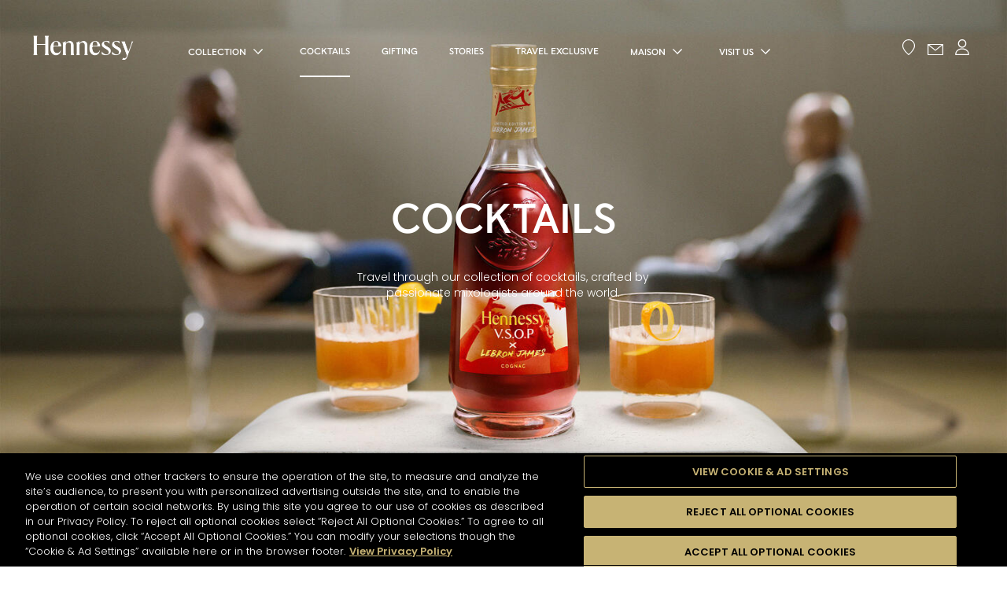

--- FILE ---
content_type: text/html; charset=UTF-8
request_url: https://www.hennessy.com/en-int/cocktails
body_size: 31691
content:
<!DOCTYPE html>
<html lang="en" dir="ltr" prefix="og: https://ogp.me/ns#">
  <head>
    <script type="text/javascript" src="/ruxitagentjs_ICANQVfqru_10329260115094557.js" data-dtconfig="rid=RID_1789447239|rpid=114108517|domain=hennessy.com|reportUrl=/rb_bf56713mkh|app=21c02840410715f6|owasp=1|featureHash=ICANQVfqru|msl=153600|srsr=25000|rdnt=1|uxrgce=1|cuc=hs6cigj2|srms=2,0,0,0%2Ftextarea%2Cinput%2Cselect%2Coption|mel=100000|dpvc=1|lastModification=1769402618551|tp=500,50,0|srbbv=2|agentUri=/ruxitagentjs_ICANQVfqru_10329260115094557.js"></script><link rel="preconnect" href="https://fonts.googleapis.com">
    <link rel="preconnect" href="https://fonts.gstatic.com" crossorigin>
    <link href="https://fonts.googleapis.com/css2?family=Poppins:ital,wght@0,300;0,600;1,300&display=swap" rel="stylesheet">
    <script>
      const data = "{&quot;loginStatus&quot;:&quot;Not Logged&quot;,&quot;hashedEmail&quot;:&quot;&quot;,&quot;country&quot;:&quot;&quot;,&quot;language&quot;:&quot;EN&quot;,&quot;pageMidCategory&quot;:&quot;&quot;,&quot;pageTopCategory&quot;:&quot;Cocktails&quot;,&quot;pageType&quot;:&quot;Product List Page&quot;,&quot;userId&quot;:&quot;0&quot;,&quot;entityBundle&quot;:&quot;cocktails&quot;}";
      dataLayer = [JSON.parse(data.replace(/&quot;/g,'"'))];

      const current_prefixe = "en-int";
      const current_prefixe_country = current_prefixe.split('-');
      if (current_prefixe_country[1] == "int" ||  current_prefixe_country[1] == "asia") {
        var nameCookie="age-gate";
       var matches = document.cookie.match(new RegExp(
          "(?:^|; )" + nameCookie.replace(/([\.$?*|{}\(\)\[\]\\\/\+^])/g, '\\$1') + "=([^;]*)"
        ));
        var agegateCookie=matches ? decodeURIComponent(matches[1]) : undefined;
        if (agegateCookie !== undefined) {
          agegateCookie = JSON.parse(agegateCookie);
          if (agegateCookie.country !== undefined) {
            dataLayer[0]["country"] = agegateCookie.country.toUpperCase().substr(0,2);
          }else{
            dataLayer[0]["country"] = "";
          }
        }else{
          dataLayer[0]["country"] = "";
        }
      }
    </script>

            <!-- OneTrust Cookies Consent Notice start for hennessy.com -->
    <script
      src="https://cdn.cookielaw.org/scripttemplates/otSDKStub.js" async
      type="text/javascript"
      charset="UTF-8"
      data-document-language="true"
      data-domain-script="91d29cc2-2c4c-4d8a-a2c8-c7b2f8ace48b" ></script>
    <script type="text/javascript">
      function OptanonWrapper() { }
    </script>
    <!-- OneTrust Cookies Consent Notice end for hennessy.com -->
    
                <!-- AB Tasty start -->
    <script type="text/plain" src="https://try.abtasty.com/bae6ae59949ef8980d8c3662868041fa.js" class="optanon-category-C0002"></script>
    <!-- AB Tasty end -->
            
    <meta charset="utf-8" />
<style>/* @see https://github.com/aFarkas/lazysizes#broken-image-symbol */.js img.lazyload:not([src]) { visibility: hidden; }/* @see https://github.com/aFarkas/lazysizes#automatically-setting-the-sizes-attribute */.js img.lazyloaded[data-sizes=auto] { display: block; width: 100%; }</style>
<meta name="description" content="Discover Hennessy&#039;s wide variety of original cocktail recipes for cognac lovers: drinks for special moments, different seasons and occasions." />
<link rel="canonical" href="https://www.hennessy.com/en-int/cocktails" />
<meta property="og:site_name" content="Hennessy" />
<meta property="og:type" content="website" />
<meta property="og:url" content="https://www.hennessy.com/en-int/cocktails" />
<meta property="og:title" content="HENNESSY VIRTUAL BARTENDER" />
<meta property="og:description" content="Discover our immersive cocktail library, and let our virtual bartender help you personalize one to match your refined palate." />
<meta property="og:image" content="https://www.hennessy.com/sites/hennessy/files/2021-07/hennessy-cocktails-image-2880x1540-04-flor-de-jamaica.jpg?itok=7YBNVKdD" />
<meta property="og:image:width" content="2880" />
<meta property="og:image:height" content="1540" />
<script id="mh-age-gate-script" data-cookie-name="age-gate" data-endpoint="/sites/hennessy/files/mh-agegate/agegate.json?07f7608b" data-skip-check data-skip-key="8yp@554g3g@t3" defer src="/modules/mh/mh_agegate_v2/js/mh_agegate_v2.js?9cff6627"></script>
<meta name="Generator" content="Drupal 11 (https://www.drupal.org)" />
<meta name="MobileOptimized" content="width" />
<meta name="HandheldFriendly" content="true" />
<meta name="viewport" content="width=device-width, initial-scale=1.0" />
<link rel="icon" href="/themes/custom/hennessy/favicon.ico" type="image/vnd.microsoft.icon" />
<link rel="alternate" hreflang="en" href="https://www.hennessy.com/en-int/cocktails" />
<link rel="alternate" hreflang="fr-fr" href="https://www.hennessy.com/fr-fr/cocktails" />
<link rel="alternate" hreflang="en-us" href="https://www.hennessy.com/en-us/cocktails" />
<link rel="alternate" hreflang="zh-cn" href="https://www.hennessy.cn/zh-cn/cocktails" />
<link rel="alternate" hreflang="zh-hk" href="https://www.hennessy.com/zh-asia/cocktails" />
<link rel="alternate" hreflang="zh-tw" href="https://www.hennessy.com/zh-asia/cocktails" />
<link rel="alternate" hreflang="zh-mo" href="https://www.hennessy.com/zh-asia/cocktails" />
<script>window.a2a_config=window.a2a_config||{};a2a_config.callbacks=[];a2a_config.overlays=[];a2a_config.templates={};</script>

    <title>Cognac cocktail recipes | Hennessy</title>
    <link rel="stylesheet" media="all" href="/sites/hennessy/files/css/css_6dJonP3De4TpHKSccnmNnrkV6urIRwjH7Q_a1xc6BEM.css?delta=0&amp;language=en&amp;theme=hennessy&amp;include=eJx1jlEKwyAQRC8kLvRCYROnMVRdcdcUb9-kNBQK_Rkebz5mOAQTLoP4A_7epJiLKAWqg_SBBJPicpx4xcqGab-R2kjQU5pIUrrA_xZnztwuX7nx2rhGpdB65eS_xvdS-5w2jQhOwW05Jus2cTdZJNfjB-iPdzrUkGlmhds3PJXe6bOEnvACWI9bdQ" />
<link rel="stylesheet" media="all" href="/sites/hennessy/files/css/css_5nSLQWqEi9tc2LA-BdYxs7Ob9mS6v3SxjYikRqEf8Ck.css?delta=1&amp;language=en&amp;theme=hennessy&amp;include=eJx1jlEKwyAQRC8kLvRCYROnMVRdcdcUb9-kNBQK_Rkebz5mOAQTLoP4A_7epJiLKAWqg_SBBJPicpx4xcqGab-R2kjQU5pIUrrA_xZnztwuX7nx2rhGpdB65eS_xvdS-5w2jQhOwW05Jus2cTdZJNfjB-iPdzrUkGlmhds3PJXe6bOEnvACWI9bdQ" />

    

                  <!-- Google Tag Manager -->
      <script>(function(w,d,s,l,i){w[l]=w[l]||[];w[l].push({'gtm.start':
            new Date().getTime(),event:'gtm.js'});var f=d.getElementsByTagName(s)[0],
          j=d.createElement(s),dl=l!='dataLayer'?'&l='+l:'';j.async=true;j.src=
          'https://www.googletagmanager.com/gtm.js?id='+i+dl;f.parentNode.insertBefore(j,f);
        })(window,document,'script','dataLayer','GTM-MDKRDBR');</script>
      <!-- End Google Tag Manager -->
      
  
<script>(window.BOOMR_mq=window.BOOMR_mq||[]).push(["addVar",{"rua.upush":"true","rua.cpush":"true","rua.upre":"true","rua.cpre":"true","rua.uprl":"false","rua.cprl":"false","rua.cprf":"false","rua.trans":"SJ-8817f828-8604-4cfc-aa93-21a751770927","rua.cook":"false","rua.ims":"false","rua.ufprl":"false","rua.cfprl":"true","rua.isuxp":"false","rua.texp":"norulematch","rua.ceh":"false","rua.ueh":"false","rua.ieh.st":"0"}]);</script>
                              <script>!function(e){var n="https://s.go-mpulse.net/boomerang/";if("False"=="True")e.BOOMR_config=e.BOOMR_config||{},e.BOOMR_config.PageParams=e.BOOMR_config.PageParams||{},e.BOOMR_config.PageParams.pci=!0,n="https://s2.go-mpulse.net/boomerang/";if(window.BOOMR_API_key="ZNSHB-3DZV7-LRRT3-M6TPY-GW33X",function(){function e(){if(!r){var e=document.createElement("script");e.id="boomr-scr-as",e.src=window.BOOMR.url,e.async=!0,o.appendChild(e),r=!0}}function t(e){r=!0;var n,t,a,i,d=document,O=window;if(window.BOOMR.snippetMethod=e?"if":"i",t=function(e,n){var t=d.createElement("script");t.id=n||"boomr-if-as",t.src=window.BOOMR.url,BOOMR_lstart=(new Date).getTime(),e=e||d.body,e.appendChild(t)},!window.addEventListener&&window.attachEvent&&navigator.userAgent.match(/MSIE [67]\./))return window.BOOMR.snippetMethod="s",void t(o,"boomr-async");a=document.createElement("IFRAME"),a.src="about:blank",a.title="",a.role="presentation",a.loading="eager",i=(a.frameElement||a).style,i.width=0,i.height=0,i.border=0,i.display="none",o.appendChild(a);try{O=a.contentWindow,d=O.document.open()}catch(_){n=document.domain,a.src="javascript:var d=document.open();d.domain='"+n+"';void 0;",O=a.contentWindow,d=O.document.open()}if(n)d._boomrl=function(){this.domain=n,t()},d.write("<bo"+"dy onload='document._boomrl();'>");else if(O._boomrl=function(){t()},O.addEventListener)O.addEventListener("load",O._boomrl,!1);else if(O.attachEvent)O.attachEvent("onload",O._boomrl);d.close()}function a(e){window.BOOMR_onload=e&&e.timeStamp||(new Date).getTime()}if(!window.BOOMR||!window.BOOMR.version&&!window.BOOMR.snippetExecuted){window.BOOMR=window.BOOMR||{},window.BOOMR.snippetStart=(new Date).getTime(),window.BOOMR.snippetExecuted=!0,window.BOOMR.snippetVersion=14,window.BOOMR.url=n+"ZNSHB-3DZV7-LRRT3-M6TPY-GW33X";var i=document.currentScript||document.getElementsByTagName("script")[0],o=i.parentNode,r=!1,d=document.createElement("link");if(d.relList&&"function"==typeof d.relList.supports&&d.relList.supports("preload")&&"as"in d)window.BOOMR.snippetMethod="p",d.href=window.BOOMR.url,d.rel="preload",d.as="script",d.addEventListener("load",e),d.addEventListener("error",function(){t(!0)}),setTimeout(function(){if(!r)t(!0)},3e3),BOOMR_lstart=(new Date).getTime(),o.appendChild(d);else t(!1);if(window.addEventListener)window.addEventListener("load",a,!1);else if(window.attachEvent)window.attachEvent("onload",a)}}(),"".length>0)if(e&&"performance"in e&&e.performance&&"function"==typeof e.performance.setResourceTimingBufferSize)e.performance.setResourceTimingBufferSize();!function(){if(BOOMR=e.BOOMR||{},BOOMR.plugins=BOOMR.plugins||{},!BOOMR.plugins.AK){var n="true"=="true"?1:0,t="",a="bu56lhlio666q2lyckgq-f-a30a90155-clientnsv4-s.akamaihd.net",i="false"=="true"?2:1,o={"ak.v":"39","ak.cp":"1424441","ak.ai":parseInt("867015",10),"ak.ol":"0","ak.cr":9,"ak.ipv":4,"ak.proto":"h2","ak.rid":"26a56f44","ak.r":35417,"ak.a2":n,"ak.m":"x","ak.n":"essl","ak.bpcip":"13.59.229.0","ak.cport":57056,"ak.gh":"104.119.189.172","ak.quicv":"","ak.tlsv":"tls1.3","ak.0rtt":"","ak.0rtt.ed":"","ak.csrc":"-","ak.acc":"","ak.t":"1769476749","ak.ak":"hOBiQwZUYzCg5VSAfCLimQ==0hXv3NQITZ1R27LIjeDmz0tBr//[base64]/MiZtqss3Us1qbhr9p0W/LT1cTuelytVBO1oc1/on0X1Dv7LsWj38PY608l17qOQedymWGqU6wayFbVxRMUBhCKYJ1vP3C1KhG+x0b4a7ITDyckqTbGfH3Afuw4+7ntDGTkihjfF3U4hvX3YWmUSJZEV1WzKbIy7OzN8VWftKqmCV+EGKs=","ak.pv":"75","ak.dpoabenc":"","ak.tf":i};if(""!==t)o["ak.ruds"]=t;var r={i:!1,av:function(n){var t="http.initiator";if(n&&(!n[t]||"spa_hard"===n[t]))o["ak.feo"]=void 0!==e.aFeoApplied?1:0,BOOMR.addVar(o)},rv:function(){var e=["ak.bpcip","ak.cport","ak.cr","ak.csrc","ak.gh","ak.ipv","ak.m","ak.n","ak.ol","ak.proto","ak.quicv","ak.tlsv","ak.0rtt","ak.0rtt.ed","ak.r","ak.acc","ak.t","ak.tf"];BOOMR.removeVar(e)}};BOOMR.plugins.AK={akVars:o,akDNSPreFetchDomain:a,init:function(){if(!r.i){var e=BOOMR.subscribe;e("before_beacon",r.av,null,null),e("onbeacon",r.rv,null,null),r.i=!0}return this},is_complete:function(){return!0}}}}()}(window);</script></head>
  <body class="path-cocktails" data-layer="{&quot;loginStatus&quot;:&quot;Not Logged&quot;,&quot;hashedEmail&quot;:&quot;&quot;,&quot;country&quot;:&quot;&quot;,&quot;language&quot;:&quot;EN&quot;,&quot;pageMidCategory&quot;:&quot;&quot;,&quot;pageTopCategory&quot;:&quot;Cocktails&quot;,&quot;pageType&quot;:&quot;Product List Page&quot;,&quot;userId&quot;:&quot;0&quot;,&quot;entityBundle&quot;:&quot;cocktails&quot;}">
    <!-- Google Tag Manager (noscript) -->
    <noscript><iframe src="https://www.googletagmanager.com/ns.html?id=GTM-MDKRDBR"
                      height="0" width="0" style="display:none;visibility:hidden"></iframe></noscript>
    <!-- End Google Tag Manager (noscript) -->

    <my-app>
              <div class="dialog-off-canvas-main-canvas" data-off-canvas-main-canvas>
    
<div class="js-fake-scroll"></div>
<smooth-scroll class="c-SmoothScroll">
    <div class="c-Header-bg"></div>
  <my-header role="banner" class="c-Header">
  <div class="c-Header-bar">
    <button aria-label="Open mobile menu" type="button" class="js-burger c-Header-bar-burger" aria-expanded="false"></button>
    <div class="c-Header-bar-left">
      <a href="#content" aria-label="Skip to the main content" aria-hidden="false" class="c-Header-bar-skip"> <span> Skip to the main content <span> </a>
            <a href="/en-int" class="c-Header-bar-logo t-link js-gtm"
         data-gtm-event="headerClick"
         data-gtm-redirection-link-name="home" title="Hennessy" aria-label="Hennessy" aria-describedby="homelogo">
        <img class="c-Header-bar-logo-img c-Header-bar-logo-img--dark" src="/themes/custom/hennessy/assets/images/logo-hennessy.png"
             alt="Hennessy Home" id="homelogo">
        <img class="c-Header-bar-logo-img c-Header-bar-logo-img--light"
             src="/themes/custom/hennessy/assets/images/logo-hennessy-white.png" alt="Hennessy Home">
      </a>
              <div class="region region-main-navigation">
    <nav role="navigation" aria-label="Main navigation" aria-labelledby="block-hennessy-main-menu-menu">
          


          <ul data-region="main_navigation" block="block-hennessy-main-menu" class="clearfix menu menu--main nav navbar-nav c-Header-bar-list t-list" role="menu">
                                      <li class="expanded dropdown first c-Header-bar-list-item" role="none">
                                                                          <a href="/en-int/collection" class="js-nav-link c-Header-bar-link t-text--xs js-gtm" id="menuDrop1" data-label="collection" data-gtm-event="headerClick" aria-label="collection" data-gtm-redirection-link-name="collection" data-drupal-link-system-path="node/197">collection</a>
                        <button type="button" aria-expanded="false" aria-controls="menuDrop1" aria-label="Open collection submenu" class="js-button-aria">
              <svg class="dropDownMenuIcon" data-name="dropDownMenu" width="13px" height="7px" viewBox="0 0 13 7" version="1.1" xmlns="http://www.w3.org/2000/svg" xmlns:xlink="http://www.w3.org/1999/xlink">
                <g id="Page-1" stroke="none" stroke-width="1" fill="none" fill-rule="evenodd">
                  <polygon id="Fill-1" fill="#FFFFFF" points="11.123 0 6.045375 5.0785 0.966875 0 0 0.954625 6.045375 7 12.089875 0.954625"></polygon>
                </g>
              </svg>
            </button>
                                      <div class="js-panel c-Header-panels-item" data-index="0">
                            <div class="c-Header-panels-item-col">
        <a href="/en-int/collection" class="c-Header-panels-head js-gtm" data-gtm-event="headerClick" data-gtm-redirection-link-name="All Collection">
          <div class="c-Header-panels-item-col-img">
                                              <picture>
                  <source media="all and (min-width: 1921px)" type="image/jpeg" width="440" height="236" data-srcset="/sites/hennessy/files/styles/lanscape_440x236/public/2022-11/img_menu_header.jpg?itok=PftT8l1d 1x, /sites/hennessy/files/styles/landscape_880x472/public/2022-11/img_menu_header.jpg?itok=_46vK7fJ 2x"/>
              <source media="all and (min-width: 1441px) and (max-width: 1920px)" type="image/jpeg" width="376" height="212" data-srcset="/sites/hennessy/files/styles/landscape_376x212/public/2022-11/img_menu_header.jpg?itok=UGjJ3aH- 1x, /sites/hennessy/files/styles/landscape_720x405/public/2022-11/img_menu_header.jpg?itok=k4xw4LSh 2x"/>
              <source media="all and (min-width: 1024px) and (max-width: 1440px)" type="image/jpeg" width="376" height="212" data-srcset="/sites/hennessy/files/styles/landscape_376x212/public/2022-11/img_menu_header.jpg?itok=UGjJ3aH- 1x, /sites/hennessy/files/styles/lanscape_440x236/public/2022-11/img_menu_header.jpg?itok=PftT8l1d 2x"/>
              <source media="all and (min-width: 768px) and (max-width: 1023px)" type="image/jpeg" width="376" height="212" data-srcset="/sites/hennessy/files/styles/landscape_376x212/public/2022-11/img_menu_header.jpg?itok=UGjJ3aH- 1x, /sites/hennessy/files/styles/lanscape_440x236/public/2022-11/img_menu_header.jpg?itok=PftT8l1d 2x"/>
                  <img loading="eager" width="880" height="472" src="[data-uri]" alt="all_collection_menu_header" class="lazyload" data-src="/sites/hennessy/files/styles/landscape_880x472/public/2022-11/img_menu_header.jpg?itok=_46vK7fJ" />

  </picture>




                      </div>
          <span class="c-Header-panels-head-label t-text--xs"><span>All Collection</span></span>
        </a>
      </div>
          <div class="c-Header-panels-item-col">
        <a href="/en-int/collection/best-sellers" class="c-Header-panels-head js-gtm" data-gtm-event="headerClick" data-gtm-redirection-link-name="BEST SELLERS">
          <div class="c-Header-panels-item-col-img">
                                              <picture>
                  <source media="all and (min-width: 1921px)" type="image/jpeg" width="440" height="236" data-srcset="/sites/hennessy/files/styles/lanscape_440x236/public/2023-06/HNY_FATHERS_DAY_2880x1540%20%283%29.jpg?itok=TyDXR1GR 1x, /sites/hennessy/files/styles/landscape_880x472/public/2023-06/HNY_FATHERS_DAY_2880x1540%20%283%29.jpg?itok=4jItPs_p 2x"/>
              <source media="all and (min-width: 1441px) and (max-width: 1920px)" type="image/jpeg" width="376" height="212" data-srcset="/sites/hennessy/files/styles/landscape_376x212/public/2023-06/HNY_FATHERS_DAY_2880x1540%20%283%29.jpg?itok=uSw2rN0q 1x, /sites/hennessy/files/styles/landscape_720x405/public/2023-06/HNY_FATHERS_DAY_2880x1540%20%283%29.jpg?itok=jr5dL9L4 2x"/>
              <source media="all and (min-width: 1024px) and (max-width: 1440px)" type="image/jpeg" width="376" height="212" data-srcset="/sites/hennessy/files/styles/landscape_376x212/public/2023-06/HNY_FATHERS_DAY_2880x1540%20%283%29.jpg?itok=uSw2rN0q 1x, /sites/hennessy/files/styles/lanscape_440x236/public/2023-06/HNY_FATHERS_DAY_2880x1540%20%283%29.jpg?itok=TyDXR1GR 2x"/>
              <source media="all and (min-width: 768px) and (max-width: 1023px)" type="image/jpeg" width="376" height="212" data-srcset="/sites/hennessy/files/styles/landscape_376x212/public/2023-06/HNY_FATHERS_DAY_2880x1540%20%283%29.jpg?itok=uSw2rN0q 1x, /sites/hennessy/files/styles/lanscape_440x236/public/2023-06/HNY_FATHERS_DAY_2880x1540%20%283%29.jpg?itok=TyDXR1GR 2x"/>
                  <img loading="eager" width="880" height="472" src="[data-uri]" alt="Gifting" class="lazyload" data-src="/sites/hennessy/files/styles/landscape_880x472/public/2023-06/HNY_FATHERS_DAY_2880x1540%20%283%29.jpg?itok=4jItPs_p" />

  </picture>




                      </div>
          <span class="c-Header-panels-head-label t-text--xs"><span>BEST SELLERS</span></span>
        </a>
      </div>
          <div class="c-Header-panels-item-col">
        <a href="/en-int/collaborations" class="c-Header-panels-head js-gtm" data-gtm-event="headerClick" data-gtm-redirection-link-name="Collaborations">
          <div class="c-Header-panels-item-col-img">
                                              <picture>
                  <source media="all and (min-width: 1921px)" type="image/jpeg" width="440" height="236" data-srcset="/sites/hennessy/files/styles/lanscape_440x236/public/2024-09/hennessy-h23-stefaniaartwork-mainkv-lebronjames-extension_2880x1540.jpg?itok=wjcFZwax 1x, /sites/hennessy/files/styles/landscape_880x472/public/2024-09/hennessy-h23-stefaniaartwork-mainkv-lebronjames-extension_2880x1540.jpg?itok=gqdC-nEJ 2x"/>
              <source media="all and (min-width: 1441px) and (max-width: 1920px)" type="image/jpeg" width="376" height="212" data-srcset="/sites/hennessy/files/styles/landscape_376x212/public/2024-09/hennessy-h23-stefaniaartwork-mainkv-lebronjames-extension_2880x1540.jpg?itok=K-WG2lEJ 1x, /sites/hennessy/files/styles/landscape_720x405/public/2024-09/hennessy-h23-stefaniaartwork-mainkv-lebronjames-extension_2880x1540.jpg?itok=trx5ljHh 2x"/>
              <source media="all and (min-width: 1024px) and (max-width: 1440px)" type="image/jpeg" width="376" height="212" data-srcset="/sites/hennessy/files/styles/landscape_376x212/public/2024-09/hennessy-h23-stefaniaartwork-mainkv-lebronjames-extension_2880x1540.jpg?itok=K-WG2lEJ 1x, /sites/hennessy/files/styles/lanscape_440x236/public/2024-09/hennessy-h23-stefaniaartwork-mainkv-lebronjames-extension_2880x1540.jpg?itok=wjcFZwax 2x"/>
              <source media="all and (min-width: 768px) and (max-width: 1023px)" type="image/jpeg" width="376" height="212" data-srcset="/sites/hennessy/files/styles/landscape_376x212/public/2024-09/hennessy-h23-stefaniaartwork-mainkv-lebronjames-extension_2880x1540.jpg?itok=K-WG2lEJ 1x, /sites/hennessy/files/styles/lanscape_440x236/public/2024-09/hennessy-h23-stefaniaartwork-mainkv-lebronjames-extension_2880x1540.jpg?itok=wjcFZwax 2x"/>
                  <img loading="eager" width="880" height="472" src="[data-uri]" alt="hennessy-h23-stefaniaartwork-mainkv-lebronjames-extension_2880x1540 -2" class="lazyload" data-src="/sites/hennessy/files/styles/landscape_880x472/public/2024-09/hennessy-h23-stefaniaartwork-mainkv-lebronjames-extension_2880x1540.jpg?itok=gqdC-nEJ" />

  </picture>




                      </div>
          <span class="c-Header-panels-head-label t-text--xs"><span>Collaborations</span></span>
        </a>
      </div>
          <div class="c-Header-panels-item-col">
        <a href="/en-int/collection/editions-rares" class="c-Header-panels-head js-gtm" data-gtm-event="headerClick" data-gtm-redirection-link-name="Editions Rares">
          <div class="c-Header-panels-item-col-img">
                                              <picture>
                  <source media="all and (min-width: 1921px)" type="image/png" width="440" height="236" data-srcset="/sites/hennessy/files/styles/lanscape_440x236/public/2022-11/paradis-kv-transitory_high.width-1920x-prop.png?itok=QNYn3xhP 1x, /sites/hennessy/files/styles/landscape_880x472/public/2022-11/paradis-kv-transitory_high.width-1920x-prop.png?itok=Jns1SFHb 2x"/>
              <source media="all and (min-width: 1441px) and (max-width: 1920px)" type="image/png" width="376" height="212" data-srcset="/sites/hennessy/files/styles/landscape_376x212/public/2022-11/paradis-kv-transitory_high.width-1920x-prop.png?itok=KlreHDpv 1x, /sites/hennessy/files/styles/landscape_720x405/public/2022-11/paradis-kv-transitory_high.width-1920x-prop.png?itok=wd5NSKJ1 2x"/>
              <source media="all and (min-width: 1024px) and (max-width: 1440px)" type="image/png" width="376" height="212" data-srcset="/sites/hennessy/files/styles/landscape_376x212/public/2022-11/paradis-kv-transitory_high.width-1920x-prop.png?itok=KlreHDpv 1x, /sites/hennessy/files/styles/lanscape_440x236/public/2022-11/paradis-kv-transitory_high.width-1920x-prop.png?itok=QNYn3xhP 2x"/>
              <source media="all and (min-width: 768px) and (max-width: 1023px)" type="image/png" width="376" height="212" data-srcset="/sites/hennessy/files/styles/landscape_376x212/public/2022-11/paradis-kv-transitory_high.width-1920x-prop.png?itok=KlreHDpv 1x, /sites/hennessy/files/styles/lanscape_440x236/public/2022-11/paradis-kv-transitory_high.width-1920x-prop.png?itok=QNYn3xhP 2x"/>
                  <img loading="eager" width="880" height="472" src="[data-uri]" alt="editions-rares-nav" class="lazyload" data-src="/sites/hennessy/files/styles/landscape_880x472/public/2022-11/paradis-kv-transitory_high.width-1920x-prop.png?itok=Jns1SFHb" />

  </picture>




                      </div>
          <span class="c-Header-panels-head-label t-text--xs"><span>Editions Rares</span></span>
        </a>
      </div>
          <div class="c-Header-panels-item-col">
        <a href="/en-int/collection/travellers-exclusive" class="c-Header-panels-head js-gtm" data-gtm-event="headerClick" data-gtm-redirection-link-name="Travel exclusive">
          <div class="c-Header-panels-item-col-img">
                                              <picture>
                  <source media="all and (min-width: 1921px)" type="image/jpeg" width="440" height="236" data-srcset="/sites/hennessy/files/styles/lanscape_440x236/public/2025-05/hennessy_pw_25_website_65a8510-pure_2880x1540.jpg?itok=SMwrp4AO 1x, /sites/hennessy/files/styles/landscape_880x472/public/2025-05/hennessy_pw_25_website_65a8510-pure_2880x1540.jpg?itok=4WbJGbis 2x"/>
              <source media="all and (min-width: 1441px) and (max-width: 1920px)" type="image/jpeg" width="376" height="212" data-srcset="/sites/hennessy/files/styles/landscape_376x212/public/2025-05/hennessy_pw_25_website_65a8510-pure_2880x1540.jpg?itok=X_c93ecg 1x, /sites/hennessy/files/styles/landscape_720x405/public/2025-05/hennessy_pw_25_website_65a8510-pure_2880x1540.jpg?itok=69FIkFkp 2x"/>
              <source media="all and (min-width: 1024px) and (max-width: 1440px)" type="image/jpeg" width="376" height="212" data-srcset="/sites/hennessy/files/styles/landscape_376x212/public/2025-05/hennessy_pw_25_website_65a8510-pure_2880x1540.jpg?itok=X_c93ecg 1x, /sites/hennessy/files/styles/lanscape_440x236/public/2025-05/hennessy_pw_25_website_65a8510-pure_2880x1540.jpg?itok=SMwrp4AO 2x"/>
              <source media="all and (min-width: 768px) and (max-width: 1023px)" type="image/jpeg" width="376" height="212" data-srcset="/sites/hennessy/files/styles/landscape_376x212/public/2025-05/hennessy_pw_25_website_65a8510-pure_2880x1540.jpg?itok=X_c93ecg 1x, /sites/hennessy/files/styles/lanscape_440x236/public/2025-05/hennessy_pw_25_website_65a8510-pure_2880x1540.jpg?itok=SMwrp4AO 2x"/>
                  <img loading="eager" width="880" height="472" src="[data-uri]" alt="hennessy_pw_25_website_65a8510-pure_2880x1540.jpg" class="lazyload" data-src="/sites/hennessy/files/styles/landscape_880x472/public/2025-05/hennessy_pw_25_website_65a8510-pure_2880x1540.jpg?itok=4WbJGbis" />

  </picture>




                      </div>
          <span class="c-Header-panels-head-label t-text--xs"><span>Travel exclusive</span></span>
        </a>
      </div>
          <div class="c-Header-panels-item-col">
        <a href="/en-int/service/personalisation" class="c-Header-panels-head js-gtm" data-gtm-event="headerClick" data-gtm-redirection-link-name="Personalisation">
          <div class="c-Header-panels-item-col-img">
                                              <picture>
                  <source media="all and (min-width: 1921px)" type="image/jpeg" width="440" height="236" data-srcset="/sites/hennessy/files/styles/lanscape_440x236/public/2023-10/HENNESY%20HANDS%20ORANGE02%20FULLMAT%20RGB_LANDS.jpg?itok=6JXD1nFh 1x, /sites/hennessy/files/styles/landscape_880x472/public/2023-10/HENNESY%20HANDS%20ORANGE02%20FULLMAT%20RGB_LANDS.jpg?itok=3lxGdbEt 2x"/>
              <source media="all and (min-width: 1441px) and (max-width: 1920px)" type="image/jpeg" width="376" height="212" data-srcset="/sites/hennessy/files/styles/landscape_376x212/public/2023-10/HENNESY%20HANDS%20ORANGE02%20FULLMAT%20RGB_LANDS.jpg?itok=qVSUNAyh 1x, /sites/hennessy/files/styles/landscape_720x405/public/2023-10/HENNESY%20HANDS%20ORANGE02%20FULLMAT%20RGB_LANDS.jpg?itok=-y-eWkZO 2x"/>
              <source media="all and (min-width: 1024px) and (max-width: 1440px)" type="image/jpeg" width="376" height="212" data-srcset="/sites/hennessy/files/styles/landscape_376x212/public/2023-10/HENNESY%20HANDS%20ORANGE02%20FULLMAT%20RGB_LANDS.jpg?itok=qVSUNAyh 1x, /sites/hennessy/files/styles/lanscape_440x236/public/2023-10/HENNESY%20HANDS%20ORANGE02%20FULLMAT%20RGB_LANDS.jpg?itok=6JXD1nFh 2x"/>
              <source media="all and (min-width: 768px) and (max-width: 1023px)" type="image/jpeg" width="376" height="212" data-srcset="/sites/hennessy/files/styles/landscape_376x212/public/2023-10/HENNESY%20HANDS%20ORANGE02%20FULLMAT%20RGB_LANDS.jpg?itok=qVSUNAyh 1x, /sites/hennessy/files/styles/lanscape_440x236/public/2023-10/HENNESY%20HANDS%20ORANGE02%20FULLMAT%20RGB_LANDS.jpg?itok=6JXD1nFh 2x"/>
                  <img loading="eager" width="880" height="472" src="[data-uri]" alt="HENNESSY HANDS ORANGE" class="lazyload" data-src="/sites/hennessy/files/styles/landscape_880x472/public/2023-10/HENNESY%20HANDS%20ORANGE02%20FULLMAT%20RGB_LANDS.jpg?itok=3lxGdbEt" />

  </picture>




                      </div>
          <span class="c-Header-panels-head-label t-text--xs"><span>Personalisation</span></span>
        </a>
      </div>
      
              </div>
                      </li>
                                      <li class="active active-trail c-Header-bar-list-item" role="none">
                                                                          <a href="/en-int/cocktails" class="is-current active-trail js-nav-link c-Header-bar-link t-text--xs js-gtm is-active" id="menuDrop2" data-index="1" data-label="cocktails" data-gtm-event="headerClick" aria-label="cocktails" data-gtm-redirection-link-name="cocktails" data-drupal-link-system-path="cocktails" aria-current="page">cocktails</a>
                                  </li>
                                      <li class="c-Header-bar-list-item" role="none">
                                                                          <a href="/en-int/collaborations/gifting" class="js-nav-link c-Header-bar-link t-text--xs js-gtm" id="menuDrop3" data-index="2" data-label="Gifting" data-gtm-event="headerClick" aria-label="Gifting" data-gtm-redirection-link-name="Gifting" data-drupal-link-system-path="node/1402">Gifting</a>
                                  </li>
                                      <li class="c-Header-bar-list-item" role="none">
                                                                          <a href="/en-int/stories" class="js-nav-link c-Header-bar-link t-text--xs js-gtm" id="menuDrop4" data-index="3" data-label="Stories" data-gtm-event="headerClick" aria-label="Stories" data-gtm-redirection-link-name="Stories" data-drupal-link-system-path="stories">Stories</a>
                                  </li>
                                      <li class="c-Header-bar-list-item" role="none">
                                                                          <a href="/en-int/travellers-exclusive" class="js-nav-link c-Header-bar-link t-text--xs js-gtm" id="menuDrop5" data-index="4" data-label="Travel exclusive" data-gtm-event="headerClick" aria-label="Travel exclusive" data-gtm-redirection-link-name="Travel exclusive" data-drupal-link-system-path="node/1785">Travel exclusive</a>
                                  </li>
                                      <li class="expanded dropdown c-Header-bar-list-item" role="none">
                                                                          <a href="/en-int/maison" class="js-nav-link c-Header-bar-link t-text--xs js-gtm" id="menuDrop6" data-index="5" data-label="maison" data-gtm-event="headerClick" aria-label="maison" data-gtm-redirection-link-name="maison" data-drupal-link-system-path="node/198">maison</a>
                        <button type="button" aria-expanded="false" aria-controls="menuDrop6" aria-label="Open maison submenu" class="js-button-aria">
              <svg class="dropDownMenuIcon" data-name="dropDownMenu" width="13px" height="7px" viewBox="0 0 13 7" version="1.1" xmlns="http://www.w3.org/2000/svg" xmlns:xlink="http://www.w3.org/1999/xlink">
                <g id="Page-1" stroke="none" stroke-width="1" fill="none" fill-rule="evenodd">
                  <polygon id="Fill-1" fill="#FFFFFF" points="11.123 0 6.045375 5.0785 0.966875 0 0 0.954625 6.045375 7 12.089875 0.954625"></polygon>
                </g>
              </svg>
            </button>
                                      <div class="js-panel c-Header-panels-item" data-index="5">
                            <div class="c-Header-panels-item-col">
        <a href="/en-int/maison/legacy" class="c-Header-panels-head js-gtm" data-gtm-event="headerClick" data-gtm-redirection-link-name="Hennessy Legacy">
          <div class="c-Header-panels-item-col-img">
                                              <picture>
                  <source media="all and (min-width: 1921px)" type="image/jpeg" width="440" height="236" data-srcset="/sites/hennessy/files/styles/lanscape_440x236/public/2025-06/hennessy-patrimoine-code-et-symbole-2001-dr-001.jpg?itok=8AW8_IkW 1x, /sites/hennessy/files/styles/landscape_880x472/public/2025-06/hennessy-patrimoine-code-et-symbole-2001-dr-001.jpg?itok=1j171SBp 2x"/>
              <source media="all and (min-width: 1441px) and (max-width: 1920px)" type="image/jpeg" width="376" height="212" data-srcset="/sites/hennessy/files/styles/landscape_376x212/public/2025-06/hennessy-patrimoine-code-et-symbole-2001-dr-001.jpg?itok=qFeWLJqI 1x, /sites/hennessy/files/styles/landscape_720x405/public/2025-06/hennessy-patrimoine-code-et-symbole-2001-dr-001.jpg?itok=o5yh2gdq 2x"/>
              <source media="all and (min-width: 1024px) and (max-width: 1440px)" type="image/jpeg" width="376" height="212" data-srcset="/sites/hennessy/files/styles/landscape_376x212/public/2025-06/hennessy-patrimoine-code-et-symbole-2001-dr-001.jpg?itok=qFeWLJqI 1x, /sites/hennessy/files/styles/lanscape_440x236/public/2025-06/hennessy-patrimoine-code-et-symbole-2001-dr-001.jpg?itok=8AW8_IkW 2x"/>
              <source media="all and (min-width: 768px) and (max-width: 1023px)" type="image/jpeg" width="376" height="212" data-srcset="/sites/hennessy/files/styles/landscape_376x212/public/2025-06/hennessy-patrimoine-code-et-symbole-2001-dr-001.jpg?itok=qFeWLJqI 1x, /sites/hennessy/files/styles/lanscape_440x236/public/2025-06/hennessy-patrimoine-code-et-symbole-2001-dr-001.jpg?itok=8AW8_IkW 2x"/>
                  <img loading="eager" width="880" height="472" src="[data-uri]" alt=" hennessy-patrimoine-code-et-symbole-2001-dr-001.jpg " class="lazyload" data-src="/sites/hennessy/files/styles/landscape_880x472/public/2025-06/hennessy-patrimoine-code-et-symbole-2001-dr-001.jpg?itok=1j171SBp" />

  </picture>




                      </div>
          <span class="c-Header-panels-head-label t-text--xs"><span>Hennessy Legacy</span></span>
        </a>
      </div>
          <div class="c-Header-panels-item-col">
        <a href="/en-int/maison/from-grape-to-bottle" class="c-Header-panels-head js-gtm" data-gtm-event="headerClick" data-gtm-redirection-link-name="From Grape to Bottle">
          <div class="c-Header-panels-item-col-img">
                                              <picture>
                  <source media="all and (min-width: 1921px)" type="image/jpeg" width="440" height="236" data-srcset="/sites/hennessy/files/styles/lanscape_440x236/public/2025-06/dsc_5568-21.jpg?itok=bwWhIqHP 1x, /sites/hennessy/files/styles/landscape_880x472/public/2025-06/dsc_5568-21.jpg?itok=MGnBWdMD 2x"/>
              <source media="all and (min-width: 1441px) and (max-width: 1920px)" type="image/jpeg" width="376" height="212" data-srcset="/sites/hennessy/files/styles/landscape_376x212/public/2025-06/dsc_5568-21.jpg?itok=COaMSuCa 1x, /sites/hennessy/files/styles/landscape_720x405/public/2025-06/dsc_5568-21.jpg?itok=idqP70BZ 2x"/>
              <source media="all and (min-width: 1024px) and (max-width: 1440px)" type="image/jpeg" width="376" height="212" data-srcset="/sites/hennessy/files/styles/landscape_376x212/public/2025-06/dsc_5568-21.jpg?itok=COaMSuCa 1x, /sites/hennessy/files/styles/lanscape_440x236/public/2025-06/dsc_5568-21.jpg?itok=bwWhIqHP 2x"/>
              <source media="all and (min-width: 768px) and (max-width: 1023px)" type="image/jpeg" width="376" height="212" data-srcset="/sites/hennessy/files/styles/landscape_376x212/public/2025-06/dsc_5568-21.jpg?itok=COaMSuCa 1x, /sites/hennessy/files/styles/lanscape_440x236/public/2025-06/dsc_5568-21.jpg?itok=bwWhIqHP 2x"/>
                  <img loading="eager" width="880" height="472" src="[data-uri]" alt=" dsc_5568-21.jpg " class="lazyload" data-src="/sites/hennessy/files/styles/landscape_880x472/public/2025-06/dsc_5568-21.jpg?itok=MGnBWdMD" />

  </picture>




                      </div>
          <span class="c-Header-panels-head-label t-text--xs"><span>From Grape to Bottle</span></span>
        </a>
      </div>
          <div class="c-Header-panels-item-col">
        <a href="/en-int/maison/quest-excellence" class="c-Header-panels-head js-gtm" data-gtm-event="headerClick" data-gtm-redirection-link-name="Quest for Excellence">
          <div class="c-Header-panels-item-col-img">
                                              <picture>
                  <source media="all and (min-width: 1921px)" type="image/jpeg" width="440" height="236" data-srcset="/sites/hennessy/files/styles/lanscape_440x236/public/2025-07/jashennessyandco_clothildeleguay_2027-_high.width-1920x-prop_0.jpg?itok=FJIMML-J 1x, /sites/hennessy/files/styles/landscape_880x472/public/2025-07/jashennessyandco_clothildeleguay_2027-_high.width-1920x-prop_0.jpg?itok=1x4ZXaVg 2x"/>
              <source media="all and (min-width: 1441px) and (max-width: 1920px)" type="image/jpeg" width="376" height="212" data-srcset="/sites/hennessy/files/styles/landscape_376x212/public/2025-07/jashennessyandco_clothildeleguay_2027-_high.width-1920x-prop_0.jpg?itok=0Wqjl5LG 1x, /sites/hennessy/files/styles/landscape_720x405/public/2025-07/jashennessyandco_clothildeleguay_2027-_high.width-1920x-prop_0.jpg?itok=gw1CLyQj 2x"/>
              <source media="all and (min-width: 1024px) and (max-width: 1440px)" type="image/jpeg" width="376" height="212" data-srcset="/sites/hennessy/files/styles/landscape_376x212/public/2025-07/jashennessyandco_clothildeleguay_2027-_high.width-1920x-prop_0.jpg?itok=0Wqjl5LG 1x, /sites/hennessy/files/styles/lanscape_440x236/public/2025-07/jashennessyandco_clothildeleguay_2027-_high.width-1920x-prop_0.jpg?itok=FJIMML-J 2x"/>
              <source media="all and (min-width: 768px) and (max-width: 1023px)" type="image/jpeg" width="376" height="212" data-srcset="/sites/hennessy/files/styles/landscape_376x212/public/2025-07/jashennessyandco_clothildeleguay_2027-_high.width-1920x-prop_0.jpg?itok=0Wqjl5LG 1x, /sites/hennessy/files/styles/lanscape_440x236/public/2025-07/jashennessyandco_clothildeleguay_2027-_high.width-1920x-prop_0.jpg?itok=FJIMML-J 2x"/>
                  <img loading="eager" width="880" height="472" src="[data-uri]" alt=" jashennessyandco_clothildeleguay_2027-_high.width-1920x-prop.jpg " class="lazyload" data-src="/sites/hennessy/files/styles/landscape_880x472/public/2025-07/jashennessyandco_clothildeleguay_2027-_high.width-1920x-prop_0.jpg?itok=1x4ZXaVg" />

  </picture>




                      </div>
          <span class="c-Header-panels-head-label t-text--xs"><span>Quest for Excellence</span></span>
        </a>
      </div>
          <div class="c-Header-panels-item-col">
        <a href="/en-int/maison/our-savoir-faire" class="c-Header-panels-head js-gtm" data-gtm-event="headerClick" data-gtm-redirection-link-name="Our Savoir-Faire">
          <div class="c-Header-panels-item-col-img">
                                              <picture>
                  <source media="all and (min-width: 1921px)" type="image/jpeg" width="440" height="236" data-srcset="/sites/hennessy/files/styles/lanscape_440x236/public/2025-06/02_distillation_gaiabonanomi_hennessy_1-2.jpg?itok=-kyuzrkK 1x, /sites/hennessy/files/styles/landscape_880x472/public/2025-06/02_distillation_gaiabonanomi_hennessy_1-2.jpg?itok=5dyjl_ih 2x"/>
              <source media="all and (min-width: 1441px) and (max-width: 1920px)" type="image/jpeg" width="376" height="212" data-srcset="/sites/hennessy/files/styles/landscape_376x212/public/2025-06/02_distillation_gaiabonanomi_hennessy_1-2.jpg?itok=QFKf_b1u 1x, /sites/hennessy/files/styles/landscape_720x405/public/2025-06/02_distillation_gaiabonanomi_hennessy_1-2.jpg?itok=-mHONpHJ 2x"/>
              <source media="all and (min-width: 1024px) and (max-width: 1440px)" type="image/jpeg" width="376" height="212" data-srcset="/sites/hennessy/files/styles/landscape_376x212/public/2025-06/02_distillation_gaiabonanomi_hennessy_1-2.jpg?itok=QFKf_b1u 1x, /sites/hennessy/files/styles/lanscape_440x236/public/2025-06/02_distillation_gaiabonanomi_hennessy_1-2.jpg?itok=-kyuzrkK 2x"/>
              <source media="all and (min-width: 768px) and (max-width: 1023px)" type="image/jpeg" width="376" height="212" data-srcset="/sites/hennessy/files/styles/landscape_376x212/public/2025-06/02_distillation_gaiabonanomi_hennessy_1-2.jpg?itok=QFKf_b1u 1x, /sites/hennessy/files/styles/lanscape_440x236/public/2025-06/02_distillation_gaiabonanomi_hennessy_1-2.jpg?itok=-kyuzrkK 2x"/>
                  <img loading="eager" width="880" height="472" src="[data-uri]" alt=" 02_distillation_gaiabonanomi_hennessy_1-2.jpg " class="lazyload" data-src="/sites/hennessy/files/styles/landscape_880x472/public/2025-06/02_distillation_gaiabonanomi_hennessy_1-2.jpg?itok=5dyjl_ih" />

  </picture>




                      </div>
          <span class="c-Header-panels-head-label t-text--xs"><span>Our Savoir-Faire</span></span>
        </a>
      </div>
          <div class="c-Header-panels-item-col">
        <a href="/en-int/our-commitment" class="c-Header-panels-head js-gtm" data-gtm-event="headerClick" data-gtm-redirection-link-name="Our Commitment">
          <div class="c-Header-panels-item-col-img">
                                              <picture>
                  <source media="all and (min-width: 1921px)" type="image/jpeg" width="440" height="236" data-srcset="/sites/hennessy/files/styles/lanscape_440x236/public/2025-06/hennessy_hd_ok_17.jpg?itok=Z15lbhxE 1x, /sites/hennessy/files/styles/landscape_880x472/public/2025-06/hennessy_hd_ok_17.jpg?itok=4I6CY51D 2x"/>
              <source media="all and (min-width: 1441px) and (max-width: 1920px)" type="image/jpeg" width="376" height="212" data-srcset="/sites/hennessy/files/styles/landscape_376x212/public/2025-06/hennessy_hd_ok_17.jpg?itok=Fzo6A_4M 1x, /sites/hennessy/files/styles/landscape_720x405/public/2025-06/hennessy_hd_ok_17.jpg?itok=zb-CwDDE 2x"/>
              <source media="all and (min-width: 1024px) and (max-width: 1440px)" type="image/jpeg" width="376" height="212" data-srcset="/sites/hennessy/files/styles/landscape_376x212/public/2025-06/hennessy_hd_ok_17.jpg?itok=Fzo6A_4M 1x, /sites/hennessy/files/styles/lanscape_440x236/public/2025-06/hennessy_hd_ok_17.jpg?itok=Z15lbhxE 2x"/>
              <source media="all and (min-width: 768px) and (max-width: 1023px)" type="image/jpeg" width="376" height="212" data-srcset="/sites/hennessy/files/styles/landscape_376x212/public/2025-06/hennessy_hd_ok_17.jpg?itok=Fzo6A_4M 1x, /sites/hennessy/files/styles/lanscape_440x236/public/2025-06/hennessy_hd_ok_17.jpg?itok=Z15lbhxE 2x"/>
                  <img loading="eager" width="880" height="472" src="[data-uri]" alt=" hennessy_hd_ok_17.jpg " class="lazyload" data-src="/sites/hennessy/files/styles/landscape_880x472/public/2025-06/hennessy_hd_ok_17.jpg?itok=4I6CY51D" />

  </picture>




                      </div>
          <span class="c-Header-panels-head-label t-text--xs"><span>Our Commitment</span></span>
        </a>
      </div>
      
              </div>
                      </li>
                                      <li class="expanded dropdown last c-Header-bar-list-item" role="none">
                                                                          <a href="/en-int/visit-us" class="js-nav-link c-Header-bar-link t-text--xs js-gtm" id="menuDrop7" data-index="6" data-label="Visit us" data-gtm-event="headerClick" aria-label="Visit us" data-gtm-redirection-link-name="Visit us" data-drupal-link-system-path="node/1197">Visit us</a>
                        <button type="button" aria-expanded="false" aria-controls="menuDrop7" aria-label="Open Visit us submenu" class="js-button-aria">
              <svg class="dropDownMenuIcon" data-name="dropDownMenu" width="13px" height="7px" viewBox="0 0 13 7" version="1.1" xmlns="http://www.w3.org/2000/svg" xmlns:xlink="http://www.w3.org/1999/xlink">
                <g id="Page-1" stroke="none" stroke-width="1" fill="none" fill-rule="evenodd">
                  <polygon id="Fill-1" fill="#FFFFFF" points="11.123 0 6.045375 5.0785 0.966875 0 0 0.954625 6.045375 7 12.089875 0.954625"></polygon>
                </g>
              </svg>
            </button>
                                      <div class="js-panel c-Header-panels-item" data-index="6">
                            <div class="c-Header-panels-item-col">
        <a href="/en-int/experiences" class="c-Header-panels-head js-gtm" data-gtm-event="headerClick" data-gtm-redirection-link-name="Visitor Experiences">
          <div class="c-Header-panels-item-col-img">
                                              <picture>
                  <source media="all and (min-width: 1921px)" type="image/jpeg" width="440" height="236" data-srcset="/sites/hennessy/files/styles/lanscape_440x236/public/2025-04/visite-privee-exception-richard-2880x1540_1.jpg?itok=7OiZ_9od 1x, /sites/hennessy/files/styles/landscape_880x472/public/2025-04/visite-privee-exception-richard-2880x1540_1.jpg?itok=GHSucM4y 2x"/>
              <source media="all and (min-width: 1441px) and (max-width: 1920px)" type="image/jpeg" width="376" height="212" data-srcset="/sites/hennessy/files/styles/landscape_376x212/public/2025-04/visite-privee-exception-richard-2880x1540_1.jpg?itok=EZ8KB44q 1x, /sites/hennessy/files/styles/landscape_720x405/public/2025-04/visite-privee-exception-richard-2880x1540_1.jpg?itok=wkjv3Iet 2x"/>
              <source media="all and (min-width: 1024px) and (max-width: 1440px)" type="image/jpeg" width="376" height="212" data-srcset="/sites/hennessy/files/styles/landscape_376x212/public/2025-04/visite-privee-exception-richard-2880x1540_1.jpg?itok=EZ8KB44q 1x, /sites/hennessy/files/styles/lanscape_440x236/public/2025-04/visite-privee-exception-richard-2880x1540_1.jpg?itok=7OiZ_9od 2x"/>
              <source media="all and (min-width: 768px) and (max-width: 1023px)" type="image/jpeg" width="376" height="212" data-srcset="/sites/hennessy/files/styles/landscape_376x212/public/2025-04/visite-privee-exception-richard-2880x1540_1.jpg?itok=EZ8KB44q 1x, /sites/hennessy/files/styles/lanscape_440x236/public/2025-04/visite-privee-exception-richard-2880x1540_1.jpg?itok=7OiZ_9od 2x"/>
                  <img loading="eager" width="880" height="472" src="[data-uri]" alt="Guided tour in one of Hennessy&#039;s historical cellars, with rows of glass demi-johns countaining old eaux-de-vie in the background" class="lazyload" data-src="/sites/hennessy/files/styles/landscape_880x472/public/2025-04/visite-privee-exception-richard-2880x1540_1.jpg?itok=GHSucM4y" />

  </picture>




                      </div>
          <span class="c-Header-panels-head-label t-text--xs"><span>Visitor Experiences</span></span>
        </a>
      </div>
          <div class="c-Header-panels-item-col">
        <a href="/en-int/visit-us/access-hours" class="c-Header-panels-head js-gtm" data-gtm-event="headerClick" data-gtm-redirection-link-name="Access &amp; Hours">
          <div class="c-Header-panels-item-col-img">
                                              <picture>
                  <source media="all and (min-width: 1921px)" type="image/jpeg" width="440" height="236" data-srcset="/sites/hennessy/files/styles/lanscape_440x236/public/2022-03/charente_1_vf_landscape.jpg?itok=tWq8jv3x 1x, /sites/hennessy/files/styles/landscape_880x472/public/2022-03/charente_1_vf_landscape.jpg?itok=IBn_vRHD 2x"/>
              <source media="all and (min-width: 1441px) and (max-width: 1920px)" type="image/jpeg" width="376" height="212" data-srcset="/sites/hennessy/files/styles/landscape_376x212/public/2022-03/charente_1_vf_landscape.jpg?itok=avLEWdZy 1x, /sites/hennessy/files/styles/landscape_720x405/public/2022-03/charente_1_vf_landscape.jpg?itok=xzYJPduB 2x"/>
              <source media="all and (min-width: 1024px) and (max-width: 1440px)" type="image/jpeg" width="376" height="212" data-srcset="/sites/hennessy/files/styles/landscape_376x212/public/2022-03/charente_1_vf_landscape.jpg?itok=avLEWdZy 1x, /sites/hennessy/files/styles/lanscape_440x236/public/2022-03/charente_1_vf_landscape.jpg?itok=tWq8jv3x 2x"/>
              <source media="all and (min-width: 768px) and (max-width: 1023px)" type="image/jpeg" width="376" height="212" data-srcset="/sites/hennessy/files/styles/landscape_376x212/public/2022-03/charente_1_vf_landscape.jpg?itok=avLEWdZy 1x, /sites/hennessy/files/styles/lanscape_440x236/public/2022-03/charente_1_vf_landscape.jpg?itok=tWq8jv3x 2x"/>
                  <img loading="eager" width="880" height="472" src="[data-uri]" alt="charente_1_vf_landscape" class="lazyload" data-src="/sites/hennessy/files/styles/landscape_880x472/public/2022-03/charente_1_vf_landscape.jpg?itok=IBn_vRHD" />

  </picture>




                      </div>
          <span class="c-Header-panels-head-label t-text--xs"><span>Access &amp; Hours</span></span>
        </a>
      </div>
          <div class="c-Header-panels-item-col">
        <a href="/en-int/visit-us/boutique" class="c-Header-panels-head js-gtm" data-gtm-event="headerClick" data-gtm-redirection-link-name="Boutique">
          <div class="c-Header-panels-item-col-img">
                                              <picture>
                  <source media="all and (min-width: 1921px)" type="image/jpeg" width="440" height="236" data-srcset="/sites/hennessy/files/styles/lanscape_440x236/public/2025-11/boutique_exterieur-2880x1540-2.jpg?itok=VW867Dsk 1x, /sites/hennessy/files/styles/landscape_880x472/public/2025-11/boutique_exterieur-2880x1540-2.jpg?itok=LiQy8ZNQ 2x"/>
              <source media="all and (min-width: 1441px) and (max-width: 1920px)" type="image/jpeg" width="376" height="212" data-srcset="/sites/hennessy/files/styles/landscape_376x212/public/2025-11/boutique_exterieur-2880x1540-2.jpg?itok=No5QmD-C 1x, /sites/hennessy/files/styles/landscape_720x405/public/2025-11/boutique_exterieur-2880x1540-2.jpg?itok=nnphX6Qu 2x"/>
              <source media="all and (min-width: 1024px) and (max-width: 1440px)" type="image/jpeg" width="376" height="212" data-srcset="/sites/hennessy/files/styles/landscape_376x212/public/2025-11/boutique_exterieur-2880x1540-2.jpg?itok=No5QmD-C 1x, /sites/hennessy/files/styles/lanscape_440x236/public/2025-11/boutique_exterieur-2880x1540-2.jpg?itok=VW867Dsk 2x"/>
              <source media="all and (min-width: 768px) and (max-width: 1023px)" type="image/jpeg" width="376" height="212" data-srcset="/sites/hennessy/files/styles/landscape_376x212/public/2025-11/boutique_exterieur-2880x1540-2.jpg?itok=No5QmD-C 1x, /sites/hennessy/files/styles/lanscape_440x236/public/2025-11/boutique_exterieur-2880x1540-2.jpg?itok=VW867Dsk 2x"/>
                  <img loading="eager" width="880" height="472" src="[data-uri]" alt="Exterior view of Hennessy Boutique in Cognac" class="lazyload" data-src="/sites/hennessy/files/styles/landscape_880x472/public/2025-11/boutique_exterieur-2880x1540-2.jpg?itok=LiQy8ZNQ" />

  </picture>




                      </div>
          <span class="c-Header-panels-head-label t-text--xs"><span>Boutique</span></span>
        </a>
      </div>
          <div class="c-Header-panels-item-col">
        <a href="/en-int/visit-us/news" class="c-Header-panels-head js-gtm" data-gtm-event="headerClick" data-gtm-redirection-link-name="News">
          <div class="c-Header-panels-item-col-img">
                                              <picture>
                  <source media="all and (min-width: 1921px)" type="image/jpeg" width="440" height="236" data-srcset="/sites/hennessy/files/styles/lanscape_440x236/public/2025-04/hennessy-vs-edition-limitee-harrington-maser-2880x1540.jpg?itok=x-QuLXYx 1x, /sites/hennessy/files/styles/landscape_880x472/public/2025-04/hennessy-vs-edition-limitee-harrington-maser-2880x1540.jpg?itok=jwRiLgEq 2x"/>
              <source media="all and (min-width: 1441px) and (max-width: 1920px)" type="image/jpeg" width="376" height="212" data-srcset="/sites/hennessy/files/styles/landscape_376x212/public/2025-04/hennessy-vs-edition-limitee-harrington-maser-2880x1540.jpg?itok=eo87cbJh 1x, /sites/hennessy/files/styles/landscape_720x405/public/2025-04/hennessy-vs-edition-limitee-harrington-maser-2880x1540.jpg?itok=qcP1dkfE 2x"/>
              <source media="all and (min-width: 1024px) and (max-width: 1440px)" type="image/jpeg" width="376" height="212" data-srcset="/sites/hennessy/files/styles/landscape_376x212/public/2025-04/hennessy-vs-edition-limitee-harrington-maser-2880x1540.jpg?itok=eo87cbJh 1x, /sites/hennessy/files/styles/lanscape_440x236/public/2025-04/hennessy-vs-edition-limitee-harrington-maser-2880x1540.jpg?itok=x-QuLXYx 2x"/>
              <source media="all and (min-width: 768px) and (max-width: 1023px)" type="image/jpeg" width="376" height="212" data-srcset="/sites/hennessy/files/styles/landscape_376x212/public/2025-04/hennessy-vs-edition-limitee-harrington-maser-2880x1540.jpg?itok=eo87cbJh 1x, /sites/hennessy/files/styles/lanscape_440x236/public/2025-04/hennessy-vs-edition-limitee-harrington-maser-2880x1540.jpg?itok=x-QuLXYx 2x"/>
                  <img loading="eager" width="880" height="472" src="[data-uri]" alt="Bottle of Hennessy V.S cognac in a natural landscape. This is a limited edition created to celebrate the 300th anniversary of the birth of founder Richard Hennessy" class="lazyload" data-src="/sites/hennessy/files/styles/landscape_880x472/public/2025-04/hennessy-vs-edition-limitee-harrington-maser-2880x1540.jpg?itok=jwRiLgEq" />

  </picture>




                      </div>
          <span class="c-Header-panels-head-label t-text--xs"><span>News</span></span>
        </a>
      </div>
      
              </div>
                      </li>
              </ul>
    

  </nav>

  </div>

    </div>
      <div class="region region-side-navigation">
    <nav role="navigation" aria-label="Side navigation" aria-labelledby="block-sidebarmenu-menu">
            <ul class="c-Header-bar-list t-list">
                          <li >
                <a
          href="/en-int/find-a-store"
          title="Find a store"
          data-label="Find a store"
          class="c-Header-btnIcon  js-gtm"
          data-gtm-event="headerClick"
          data-gtm-redirection-link-name="Find a store">
          <svg version="1.1" id="Capa_1" xmlns="http://www.w3.org/2000/svg" xmlns:xlink="http://www.w3.org/1999/xlink" x="0px" y="0px" viewBox="0 0 477 477" style="enable-background:new 0 0 477 477;" xml:space="preserve">
                            <g> <g>
                                <path d="M238.4,0C133,0,47.2,85.8,47.2,191.2c0,12,1.1,24.1,3.4,35.9c0.1,0.7,0.5,2.8,1.3,6.4c2.9,12.9,7.2,25.6,12.8,37.7
                                    c20.6,48.5,65.9,123,165.3,202.8c2.5,2,5.5,3,8.5,3s6-1,8.5-3c99.3-79.8,144.7-154.3,165.3-202.8c5.6-12.1,9.9-24.7,12.8-37.7
                                    c0.8-3.6,1.2-5.7,1.3-6.4c2.2-11.8,3.4-23.9,3.4-35.9C429.6,85.8,343.8,0,238.4,0z M399.6,222.4c0,0.2-0.1,0.4-0.1,0.6
                                    c-0.1,0.5-0.4,2-0.9,4.3c0,0.1,0,0.1,0,0.2c-2.5,11.2-6.2,22.1-11.1,32.6c-0.1,0.1-0.1,0.3-0.2,0.4
                                    c-18.7,44.3-59.7,111.9-148.9,185.6c-89.2-73.7-130.2-141.3-148.9-185.6c-0.1-0.1-0.1-0.3-0.2-0.4c-4.8-10.4-8.5-21.4-11.1-32.6
                                    c0-0.1,0-0.1,0-0.2c-0.6-2.3-0.8-3.8-0.9-4.3c0-0.2-0.1-0.4-0.1-0.7c-2-10.3-3-20.7-3-31.2c0-90.5,73.7-164.2,164.2-164.2
                                    s164.2,73.7,164.2,164.2C402.6,201.7,401.6,212.2,399.6,222.4z"/>
                            </g> </g>
                        </svg>
        </a>
         
      </li>
                                <li >
                <a
          href="/en-int/form/newsletter"
          title="Newsletter"
          data-label="Newsletter"
          class="c-Header-btnIcon  js-gtm"
          data-gtm-event="headerClick"
          data-gtm-redirection-link-name="Newsletter">
          <svg version="1.1" id="Layer_1" x="0px" y="0px" viewBox="0 -80.561 512 517.547" style="enable-background:new 0 0 512 512;" xmlns="http://www.w3.org/2000/svg">

                            <path d="M512,74.4H0v363.3h512L512,74.4z M60,103.8h392L256,262.1L60,103.8z M29.4,117.9l217.9,174.4l0.3,0.2 c2.5,1.7,5.4,2.6,8.4,2.6c3,0,5.9-0.9,8.4-2.6l0.1-0.1l218.1-174.5l0,290.3H29.4V117.9z"/>

                        </svg>
        </a>
         
      </li>
                                <li >
                <a
          href="https://myaccount.hennessy.com/en-GB/login"
          title="My account"
          data-label="My account"
          class="c-Header-btnIcon  js-gtm"
          data-gtm-event="headerClick"
          data-gtm-redirection-link-name="My account">
          <svg version="1.1" id="Capa_1" xmlns="http://www.w3.org/2000/svg" xmlns:xlink="http://www.w3.org/1999/xlink" x="0px" y="0px" viewBox="0 0 512 512" style="enable-background:new 0 0 512 512;" xml:space="preserve">
                             <g> <path d="M256,273.1c75.3,0,136.6-61.3,136.6-136.6S331.3,0,256,0c-75.3,0-136.6,61.3-136.6,136.6 S180.7,273.1,256,273.1z M256,33.9c56.6,0,102.7,46.1,102.7,102.7S312.6,239.2,256,239.2c-56.6,0-102.7-46.1-102.7-102.7 S199.4,33.9,256,33.9z"/> <path d="M256,292.3c-123.6,0-224.1,83.3-224.1,185.6V512h448.1v-34.1C480.1,375.6,379.6,292.3,256,292.3z M256,325.2 c104.2,0,188.9,62.5,188.9,139.3v14.7H67.1v-14.7C67.1,387.6,151.8,325.2,256,325.2z"/> </g>
                        </svg>
        </a>
         
      </li>
            </ul>

  </nav>

  </div>

  
  </div>
  <nav class="js-nav c-Header-panels">
    <div class="c-Header-panels-inner">
      
    </div>
  </nav>
</my-header>

<my-navigation class="c-Navigation">
  <div class="js-panel c-Navigation-panel is-active" data-index="">
    <div class="c-Navigation-panel-inner">
          
      <div class="c-Navigation-panel-header">
      <button aria-label="Close mobile menu" type="button" class="js-close t-btn--close"></button>

      <div class="c-Navigation-panel-header-img">
        <a href="/en-int"><img src="/themes/custom/hennessy/assets/images/logo-hennessy.png" alt="Hennessy logo"></a>
      </div>
          </div>
    <ul data-region="burger_navigation" block="block-burgermenu" class="clearfix menu menu--burger-menu nav navbar-nav c-Navigation-panel-content t-list" role="list">
      <li>
                      <li class="c-Navigation-panel-listItem t-link expanded dropdown first" role="listitem">
                                          <button type="button" data-index="0" class="js-panel-link c-Navigation-link t-btn js-gtm"
                  data-gtm-event="headerClick"
                  data-gtm-redirection-link-name="Collection">Collection</button>
                      <div class="c-Navigation-panel-icon"></div>
                        </li>
                    <li class="c-Navigation-panel-listItem t-link is-active active active-trail" role="listitem">
                                          <a href="/en-int/cocktails" class="is-current active-trail c-Navigation-link t-link js-gtm is-active" data-label="Cocktails" data-index="1" data-gtm-event="headerClick" data-gtm-redirection-link-name="Cocktails" data-drupal-link-system-path="cocktails" aria-current="page">Cocktails</a>
              </li>
                    <li class="c-Navigation-panel-listItem t-link" role="listitem">
                                          <a href="/en-int/collaborations/gifting" class="c-Navigation-link t-link js-gtm" data-label="Gifting" data-index="2" data-gtm-event="headerClick" data-gtm-redirection-link-name="Gifting" data-drupal-link-system-path="node/1402">Gifting</a>
              </li>
                    <li class="c-Navigation-panel-listItem t-link" role="listitem">
                                          <a href="/en-int/stories" class="c-Navigation-link t-link js-gtm" data-label="Stories" data-index="3" data-gtm-event="headerClick" data-gtm-redirection-link-name="Stories" data-drupal-link-system-path="stories">Stories</a>
              </li>
                    <li class="c-Navigation-panel-listItem t-link" role="listitem">
                                          <a href="/en-int/travellers-exclusive" class="c-Navigation-link t-link js-gtm" data-label="Travel exclusive" data-index="4" data-gtm-event="headerClick" data-gtm-redirection-link-name="Travel exclusive" data-drupal-link-system-path="node/1785">Travel exclusive</a>
              </li>
                    <li class="c-Navigation-panel-listItem t-link expanded dropdown" role="listitem">
                                          <button type="button" data-index="5" class="js-panel-link c-Navigation-link t-btn js-gtm"
                  data-gtm-event="headerClick"
                  data-gtm-redirection-link-name="Maison">Maison</button>
                      <div class="c-Navigation-panel-icon"></div>
                        </li>
                    <li class="c-Navigation-panel-listItem t-link expanded dropdown last" role="listitem">
                                          <button type="button" data-index="6" class="js-panel-link c-Navigation-link t-btn js-gtm"
                  data-gtm-event="headerClick"
                  data-gtm-redirection-link-name="Visit us">Visit us</button>
                      <div class="c-Navigation-panel-icon"></div>
                        </li>
            </li>
    </ul>

  
    



    <ul data-region="burger_navigation" block="block-sidebarmenu-2" class="clearfix menu menu--sidebar-menu c-Navigation-panel-foot t-list">
                                                      <li class="first">
                                <a href="/en-int/find-a-store" class="c-Navigation-link c-Navigation-link--small t-link js-gtm" data-label="Find a store" data-gtm-event="headerClick" data-gtm-redirection-link-name="Find a store" data-drupal-link-system-path="find-a-store">Find a store</a>
            </li>
                                                                <li>
                                <a href="/en-int/form/newsletter" class="c-Navigation-link c-Navigation-link--small t-link js-gtm" data-label="Newsletter" data-index="1" data-gtm-event="headerClick" data-gtm-redirection-link-name="Newsletter" data-drupal-link-system-path="webform/newsletter">Newsletter</a>
            </li>
                                                                <li class="last">
                                <a href="https://myaccount.hennessy.com/en-GB/login" class="c-Navigation-link c-Navigation-link--small t-link js-gtm" data-label="My account" data-index="2" data-gtm-event="headerClick" data-gtm-redirection-link-name="My account">My account</a>
            </li>
                      </ul>



    </div>
  </div>
      

                                    <div class="js-panel c-Navigation-panel" data-index="0">
            <div class="c-Navigation-panel-inner">
              <div class="c-Navigation-panel-header">
                <div class="c-Navigation-panel-header-img c-Navigation-panel-header-img-Secondary">
                  <a href="/en-int"><img src="/themes/custom/hennessy/assets/images/logo-hennessy.png" alt=""></a>
                </div>
                              </div>
              <button type="button" class="js-panel-close c-Navigation-back t-btn">
                <span class="c-Navigation-back-icon"></span>
                <span>Back</span>
              </button>
            
    
              
  
  <div class="c-Navigation-panel-list">
    <ul class="t-list menu menu-level-1" role="list">
                        
          <li class="menu-item" role="listitem">
            <a href="/en-int/collection" class="c-Navigation-link c-Navigation-link--xsmall t-link js-gtm" data-gtm-event="headerClick" data-gtm-redirection-link-name="All Collection">
              All Collection
            </a>
          </li>
                                
          <li class="menu-item" role="listitem">
            <a href="/en-int/collection/best-sellers" class="c-Navigation-link c-Navigation-link--xsmall t-link js-gtm" data-gtm-event="headerClick" data-gtm-redirection-link-name="BEST SELLERS">
              BEST SELLERS
            </a>
          </li>
                                
          <li class="menu-item" role="listitem">
            <a href="/en-int/collaborations" class="c-Navigation-link c-Navigation-link--xsmall t-link js-gtm" data-gtm-event="headerClick" data-gtm-redirection-link-name="Collaborations">
              Collaborations
            </a>
          </li>
                                
          <li class="menu-item" role="listitem">
            <a href="/en-int/collection/editions-rares" class="c-Navigation-link c-Navigation-link--xsmall t-link js-gtm" data-gtm-event="headerClick" data-gtm-redirection-link-name="EDITIONS RARES">
              EDITIONS RARES
            </a>
          </li>
                                
          <li class="menu-item" role="listitem">
            <a href="/en-int/collection/travellers-exclusive" class="c-Navigation-link c-Navigation-link--xsmall t-link js-gtm" data-gtm-event="headerClick" data-gtm-redirection-link-name="Travel exclusive">
              Travel exclusive
            </a>
          </li>
                                
          <li class="menu-item" role="listitem">
            <a href="/en-int/service/personalisation" class="c-Navigation-link c-Navigation-link--xsmall t-link js-gtm" data-gtm-event="headerClick" data-gtm-redirection-link-name="PERSONALISATION">
              PERSONALISATION
            </a>
          </li>
                  </ul>
  </div>


    


            </div>
          </div>
                                                                                                                                <div class="js-panel c-Navigation-panel" data-index="5">
            <div class="c-Navigation-panel-inner">
              <div class="c-Navigation-panel-header">
                <div class="c-Navigation-panel-header-img c-Navigation-panel-header-img-Secondary">
                  <a href="/en-int"><img src="/themes/custom/hennessy/assets/images/logo-hennessy.png" alt=""></a>
                </div>
                              </div>
              <button type="button" class="js-panel-close c-Navigation-back t-btn">
                <span class="c-Navigation-back-icon"></span>
                <span>Back</span>
              </button>
            
    
              
  
  <div class="c-Navigation-panel-list">
    <ul class="t-list menu menu-level-1" role="list">
                        
          <li class="menu-item" role="listitem">
            <a href="/en-int/maison/legacy" class="c-Navigation-link c-Navigation-link--xsmall t-link js-gtm" data-gtm-event="headerClick" data-gtm-redirection-link-name="Hennessy Legacy">
              Hennessy Legacy
            </a>
          </li>
                                
          <li class="menu-item" role="listitem">
            <a href="/en-int/maison/from-grape-to-bottle" class="c-Navigation-link c-Navigation-link--xsmall t-link js-gtm" data-gtm-event="headerClick" data-gtm-redirection-link-name="From Grape to Bottle">
              From Grape to Bottle
            </a>
          </li>
                                
          <li class="menu-item" role="listitem">
            <a href="/en-int/maison/quest-excellence" class="c-Navigation-link c-Navigation-link--xsmall t-link js-gtm" data-gtm-event="headerClick" data-gtm-redirection-link-name="Quest for Excellence">
              Quest for Excellence
            </a>
          </li>
                                
          <li class="menu-item" role="listitem">
            <a href="/en-int/maison/our-savoir-faire" class="c-Navigation-link c-Navigation-link--xsmall t-link js-gtm" data-gtm-event="headerClick" data-gtm-redirection-link-name="Our Savoir-Faire">
              Our Savoir-Faire
            </a>
          </li>
                                
          <li class="menu-item" role="listitem">
            <a href="/en-int/our-commitment" class="c-Navigation-link c-Navigation-link--xsmall t-link js-gtm" data-gtm-event="headerClick" data-gtm-redirection-link-name="Our Commitment">
              Our Commitment
            </a>
          </li>
                  </ul>
  </div>


    


            </div>
          </div>
                                        <div class="js-panel c-Navigation-panel" data-index="6">
            <div class="c-Navigation-panel-inner">
              <div class="c-Navigation-panel-header">
                <div class="c-Navigation-panel-header-img c-Navigation-panel-header-img-Secondary">
                  <a href="/en-int"><img src="/themes/custom/hennessy/assets/images/logo-hennessy.png" alt=""></a>
                </div>
                              </div>
              <button type="button" class="js-panel-close c-Navigation-back t-btn">
                <span class="c-Navigation-back-icon"></span>
                <span>Back</span>
              </button>
            
    
              
  
  <div class="c-Navigation-panel-list">
    <ul class="t-list menu menu-level-1" role="list">
                        
          <li class="menu-item" role="listitem">
            <a href="/en-int/experiences" class="c-Navigation-link c-Navigation-link--xsmall t-link js-gtm" data-gtm-event="headerClick" data-gtm-redirection-link-name="Visitor Experiences">
              Visitor Experiences
            </a>
          </li>
                                
          <li class="menu-item" role="listitem">
            <a href="/en-int/visit-us/access-hours" class="c-Navigation-link c-Navigation-link--xsmall t-link js-gtm" data-gtm-event="headerClick" data-gtm-redirection-link-name="Access &amp; Hours">
              Access &amp; Hours
            </a>
          </li>
                                
          <li class="menu-item" role="listitem">
            <a href="/en-int/visit-us/boutique" class="c-Navigation-link c-Navigation-link--xsmall t-link js-gtm" data-gtm-event="headerClick" data-gtm-redirection-link-name="Boutique">
              Boutique
            </a>
          </li>
                                
          <li class="menu-item" role="listitem">
            <a href="/en-int/visit-us/news" class="c-Navigation-link c-Navigation-link--xsmall t-link js-gtm" data-gtm-event="headerClick" data-gtm-redirection-link-name="News">
              News
            </a>
          </li>
                  </ul>
  </div>


    


            </div>
          </div>
                  


</my-navigation>

  

    
  <main role="main" data-router-wrapper id="content">

        <cocktails-list data-router-view="cocktails-list-" class="js-sticky-container c-CocktailsList">

                <div class="js-content-success is-active">
 
</div>
                        <product-cover class="js-section c-CoverImage">

      <parallax-object data-ratio="-0.1" class="c-CoverImage-img">
        <object-fit data-width="1440" data-height="770" data-width-mobile="375" data-height-mobile="665"
                    class="c-CoverImage-img">
          <div class="js-object-fit c-CoverImage-img-inner">
            <picture>
                            <!--[if IE 9]><video style="display: none;"><![endif]-->
      <source media="all and (min-width: 376px) and (max-width: 767px)" type="image/jpeg" width="750" height="1330" data-srcset="/sites/hennessy/files/styles/mobile_750_1330/public/2025-10/hny_bottle_cocktail_750x1330_b.jpg?itok=CKB3iJNH 1x, /sites/hennessy/files/styles/mobile_750_1330/public/2025-10/hny_bottle_cocktail_750x1330_b.jpg?itok=CKB3iJNH 2x"/>
      <source media="all and (max-width: 375px)" type="image/jpeg" width="375" height="665" data-srcset="/sites/hennessy/files/styles/mobile_375x665/public/2025-10/hny_bottle_cocktail_750x1330_b.jpg?itok=LtZJKD8I 1x, /sites/hennessy/files/styles/mobile_750_1330/public/2025-10/hny_bottle_cocktail_750x1330_b.jpg?itok=CKB3iJNH 2x"/>
    <!--[if IE 9]></video><![endif]-->




                            <!--[if IE 9]><video style="display: none;"><![endif]-->
      <source media="all and (min-width: 1921px)" type="image/jpeg" width="2880" height="1540" data-srcset="/sites/hennessy/files/styles/landscape_2880x1540/public/2025-10/hny_bottle_cocktail_2880x1540.jpg?itok=tgzUdw0E 1x"/>
      <source media="all and (min-width: 1441px) and (max-width: 1920px)" type="image/jpeg" width="1920" height="1080" data-srcset="/sites/hennessy/files/styles/landscape_1920x1080/public/2025-10/hny_bottle_cocktail_2880x1540.jpg?itok=EbUMUXhH 1x, /sites/hennessy/files/styles/landscape_2880x1540/public/2025-10/hny_bottle_cocktail_2880x1540.jpg?itok=tgzUdw0E 2x"/>
      <source media="all and (min-width: 1024px) and (max-width: 1440px)" type="image/jpeg" width="1440" height="810" data-srcset="/sites/hennessy/files/styles/landscape_1440x810/public/2025-10/hny_bottle_cocktail_2880x1540.jpg?itok=fhcNiajY 1x, /sites/hennessy/files/styles/landscape_2880x1540/public/2025-10/hny_bottle_cocktail_2880x1540.jpg?itok=tgzUdw0E 2x"/>
      <source media="all and (min-width: 768px) and (max-width: 1023px)" type="image/jpeg" width="1024" height="576" data-srcset="/sites/hennessy/files/styles/landscape_1024x576/public/2025-10/hny_bottle_cocktail_2880x1540.jpg?itok=HwfiN6RS 1x, /sites/hennessy/files/styles/landscape_1920x1080/public/2025-10/hny_bottle_cocktail_2880x1540.jpg?itok=EbUMUXhH 2x"/>
      <source media="all and (min-width: 376px) and (max-width: 767px)" type="image/jpeg" width="720" height="405" data-srcset="/sites/hennessy/files/styles/landscape_720x405/public/2025-10/hny_bottle_cocktail_2880x1540.jpg?itok=cajj8GL7 1x, /sites/hennessy/files/styles/landscape_1440x810/public/2025-10/hny_bottle_cocktail_2880x1540.jpg?itok=fhcNiajY 2x"/>
      <source media="all and (max-width: 375px)" type="image/jpeg" width="376" height="212" data-srcset="/sites/hennessy/files/styles/landscape_376x212/public/2025-10/hny_bottle_cocktail_2880x1540.jpg?itok=TP6uGToX 1x, /sites/hennessy/files/styles/landscape_720x405/public/2025-10/hny_bottle_cocktail_2880x1540.jpg?itok=cajj8GL7 2x"/>
    <!--[if IE 9]></video><![endif]-->
  <img loading="eager" width="2880" height="1540" src="[data-uri]" alt="hny_bottle_cocktail_2880x1540.jpg" class="lazyload" data-src="/sites/hennessy/files/styles/landscape_2880x1540/public/2025-10/hny_bottle_cocktail_2880x1540.jpg?itok=tgzUdw0E" />





            </picture>
          </div>
        </object-fit>
      </parallax-object>

      <div class="c-CoverImage-content">
        <div class="c-CoverImage-content-inner">
          <h1 class="c-CoverImage-content-title t-h1">    COCKTAILS
</h1>
          <p class="c-CoverImage-content-desc t-text--sm">    Travel through our collection of cocktails, crafted by passionate mixologists around the world.
</p>
                  </div>
      </div>

      <button type="button" class="js-arrow c-CoverImage-arrow t-btn"></button>

    </product-cover>
      



      <sticky-bar class="js-sticky-bar js-form c-CocktailsFilters">
<collapse-object data-type="accordion" data-close="true" class="js-collapse-object">
  <div class="c-CocktailsFilters-bar">
    <div id="cocktails-search" class="js-collapse c-CocktailsSearch">
      <form class="views-exposed-form" data-drupal-selector="views-exposed-form-cocktails-list-page-1" action="/en-int/cocktails" method="get" id="views-exposed-form-cocktails-list-page-1" accept-charset="UTF-8">
        <label for="edit-search--2" class="sr-only">SEARCH BY NAME OR INGREDIENT</label>
        <div class="c-CocktailsSearch-input">
  <input placeholder="SEARCH BY NAME OR INGREDIENT" data-twig-suggestion="views-exposed-form-cocktails-list-page-1" data-drupal-selector="edit-search" data-search-api-autocomplete-search="cocktails_list" class="form-autocomplete form-text t-input--text-Two" data-autocomplete-path="/en-int/search_api_autocomplete/cocktails_list?display=page_1&amp;&amp;filter=search" type="search" id="edit-search--2" name="search" value="" size="30" maxlength="128" />
  <a href="#cocktails-search-close" class="c-CocktailsSearch-close" id="cocktails-search-close"></a>
  <button type="submit" class="js-form-submit c-CocktailsSearch-submit">
    <svg width="19px" height="20px" xmlns="http://www.w3.org/2000/svg" aria-hidden="true">
      <g stroke="none" stroke-width="1" fill="none" fill-rule="evenodd">
        <g transform="translate(-361.000000, -805.000000)">
          <g transform="translate(350.000000, 795.000000)">
            <g>
              <rect x="0" y="0" width="40" height="40"></rect>
            </g>
            <g transform="translate(12.000000, 11.000000)" stroke="#4D4D4D" stroke-linecap="round" stroke-linejoin="round" stroke-width="2">
              <path d="M9.73722344,13.4406794 C13.2943124,11.9289526 14.9524061,7.81986556 13.4406794,4.26277656 C11.9289526,0.705687568 7.81986556,-0.952406132 4.26277656,0.559320628 C0.705687568,2.07104739 -0.952406132,6.18013444 0.559320628,9.73722344 C2.07104739,13.2943124 6.18013444,14.9524061 9.73722344,13.4406794 Z"></path>
              <line x1="12" y1="12" x2="16.1614301" y2="17.16098"></line>
            </g>
          </g>
        </g>
      </g>
    </svg>
    <span class="sr-only">Start the research</span>
    <button type="submit" class="c-CocktailsSearch-submit-RWD" style="display:none"><span>Apply</span></button>
  </button>
</div>

        <div data-twig-suggestion="views-exposed-form-cocktails-list-page-1" data-drupal-selector="edit-actions" class="form-actions js-form-wrapper form-wrapper" id="edit-actions--3"><input hidden  data-twig-suggestion="views-exposed-form-cocktails-list-page-1" data-drupal-selector="edit-submit-cocktails-list-2" type="submit" id="edit-submit-cocktails-list--2" value="Apply" class="button js-form-submit form-submit" />
</div>


</form>

    </div>
    <div data-target="#cocktails-search" class="js-collapse-btn c-CocktailsFilters-bar-btn-RWD c-CocktailsFilters-bar-btn-RWD-border-right">
      <svg width="19px" height="20px" xmlns="http://www.w3.org/2000/svg" aria-hidden="true">
        <g stroke="none" stroke-width="1" fill="none" fill-rule="evenodd">
          <g transform="translate(-361.000000, -805.000000)">
            <g transform="translate(350.000000, 795.000000)">
              <g>
                <rect x="0" y="0" width="40" height="40"></rect>
              </g>
              <g transform="translate(12.000000, 11.000000)" stroke="#4D4D4D" stroke-linecap="round" stroke-linejoin="round" stroke-width="2">
                <path d="M9.73722344,13.4406794 C13.2943124,11.9289526 14.9524061,7.81986556 13.4406794,4.26277656 C11.9289526,0.705687568 7.81986556,-0.952406132 4.26277656,0.559320628 C0.705687568,2.07104739 -0.952406132,6.18013444 0.559320628,9.73722344 C2.07104739,13.2943124 6.18013444,14.9524061 9.73722344,13.4406794 Z"></path>
                <line x1="12" y1="12" x2="16.1614301" y2="17.16098"></line>
              </g>
            </g>
          </g>
        </g>
      </svg>
      <p class="t-text--xs">search</p>
    </div>
    <div data-target="#cocktails-filters" class="js-cocktail-btn c-CocktailsFilters-bar-btn-RWD">
      <svg width="22" height="17" xmlns="http://www.w3.org/2000/svg" aria-hidden="true">
        <g stroke="#4D4D4D" stroke-width="2" fill="none" fill-rule="evenodd" stroke-linecap="round" stroke-linejoin="round">
          <path d="M8.735 13.75h10M1.235 13.75h3M6.485 16a2.25 2.25 0 110-4.5 2.25 2.25 0 010 4.5zM14.235 3.25h-13M17.485 5.5a2.25 2.25 0 100-4.5 2.25 2.25 0 000 4.5h0z"/>
        </g>
      </svg>
      <p class="t-text--xs">filters</p>
    </div>
    <div class="c-CocktailsFilters-bar-center">
                        <button data-target="#cocktails-moments" type="button" class="js-collapse-btn c-CocktailsFilters-btn" aria-expanded="false">
            <div class="c-CocktailsFilters-btn-icon"></div>
            <p class="c-CocktailsFilters-btn-label t-text--xs">Moments</p>
          </button>
                                <button data-target="#cocktails-tastes" type="button" class="js-collapse-btn c-CocktailsFilters-btn" aria-expanded="false">
            <div class="c-CocktailsFilters-btn-icon"></div>
            <p class="c-CocktailsFilters-btn-label t-text--xs">Taste</p>
          </button>
                                <button data-target="#cocktails-seasons" type="button" class="js-collapse-btn c-CocktailsFilters-btn" aria-expanded="false">
            <div class="c-CocktailsFilters-btn-icon"></div>
            <p class="c-CocktailsFilters-btn-label t-text--xs">Seasons</p>
          </button>
                                <button data-target="#cocktails-cocktail_styles" type="button" class="js-collapse-btn c-CocktailsFilters-btn" aria-expanded="false">
            <div class="c-CocktailsFilters-btn-icon"></div>
            <p class="c-CocktailsFilters-btn-label t-text--xs">Cocktail style</p>
          </button>
                                <button data-target="#cocktails-products" type="button" class="js-collapse-btn c-CocktailsFilters-btn" aria-expanded="false">
            <div class="c-CocktailsFilters-btn-icon"></div>
            <p class="c-CocktailsFilters-btn-label t-text--xs">Products</p>
          </button>
                                <button data-target="#cocktails-difficulty" type="button" class="js-collapse-btn c-CocktailsFilters-btn" aria-expanded="false">
            <div class="c-CocktailsFilters-btn-icon"></div>
            <p class="c-CocktailsFilters-btn-label t-text--xs">Difficulty</p>
          </button>
                  </div>
  </div>

  <div id="cocktails-filters" class="c-CocktailsFilters-accordions">
    <div class="c-CocktailsFilters-accordions-inner">
                        <button data-target="#cocktails-moments" type="button" class="js-collapse-btn c-CocktailsFilters-btn c-CocktailsFilters-btn--mobile">
            <p class="c-CocktailsFilters-btn-label t-text--xs">Moments</p>
            <div class="c-CocktailsFilters-btn-icon"></div>
          </button>
          <div id="cocktails-moments" class="js-collapse c-CocktailsFilters-accordions-item">
            <div class="c-CocktailsFilters-accordions-item-inner">
              <ul>
                  <li
    onclick="window.gtm._filterBy(
      jQuery(this).find('.facet-item__value').text(),
      jQuery(this).closest('.c-CocktailsFilters-accordions-item').attr('id')
      );"
  >
    <a href="/en-int/cocktails/moments/brunch-cocktails" class="c-CocktailsFilters-list-btn" data-drupal-facet-item-id="moments-1320" data-drupal-facet-item-value="1320" data-drupal-facet-item-count="2"><span class="facet-item__value">Brunch</span>
  <span class="facet-item__count">(2)</span>
</a>
  </li>
  <li
    onclick="window.gtm._filterBy(
      jQuery(this).find('.facet-item__value').text(),
      jQuery(this).closest('.c-CocktailsFilters-accordions-item').attr('id')
      );"
  >
    <a href="/en-int/cocktails/moments/daytime-cocktails" class="c-CocktailsFilters-list-btn" data-drupal-facet-item-id="moments-1319" data-drupal-facet-item-value="1319" data-drupal-facet-item-count="2"><span class="facet-item__value">Daytime</span>
  <span class="facet-item__count">(2)</span>
</a>
  </li>
  <li
    onclick="window.gtm._filterBy(
      jQuery(this).find('.facet-item__value').text(),
      jQuery(this).closest('.c-CocktailsFilters-accordions-item').attr('id')
      );"
  >
    <a href="/en-int/cocktails/moments/made-more-cocktails" class="c-CocktailsFilters-list-btn" data-drupal-facet-item-id="moments-1278" data-drupal-facet-item-value="1278" data-drupal-facet-item-count="38"><span class="facet-item__value">Made for More</span>
  <span class="facet-item__count">(38)</span>
</a>
  </li>
  <li
    onclick="window.gtm._filterBy(
      jQuery(this).find('.facet-item__value').text(),
      jQuery(this).closest('.c-CocktailsFilters-accordions-item').attr('id')
      );"
  >
    <a href="/en-int/cocktails/moments/romantic-evasion-cocktails" class="c-CocktailsFilters-list-btn" data-drupal-facet-item-id="moments-553" data-drupal-facet-item-value="553" data-drupal-facet-item-count="50"><span class="facet-item__value">romantic evasion</span>
  <span class="facet-item__count">(50)</span>
</a>
  </li>
  <li
    onclick="window.gtm._filterBy(
      jQuery(this).find('.facet-item__value').text(),
      jQuery(this).closest('.c-CocktailsFilters-accordions-item').attr('id')
      );"
  >
    <a href="/en-int/cocktails/moments/food-pairing-cocktails" class="c-CocktailsFilters-list-btn" data-drupal-facet-item-id="moments-557" data-drupal-facet-item-value="557" data-drupal-facet-item-count="52"><span class="facet-item__value">food pairing</span>
  <span class="facet-item__count">(52)</span>
</a>
  </li>
  <li
    onclick="window.gtm._filterBy(
      jQuery(this).find('.facet-item__value').text(),
      jQuery(this).closest('.c-CocktailsFilters-accordions-item').attr('id')
      );"
  >
    <a href="/en-int/cocktails/moments/celebration-cocktails" class="c-CocktailsFilters-list-btn" data-drupal-facet-item-id="moments-556" data-drupal-facet-item-value="556" data-drupal-facet-item-count="72"><span class="facet-item__value">celebration</span>
  <span class="facet-item__count">(72)</span>
</a>
  </li>
  <li
    onclick="window.gtm._filterBy(
      jQuery(this).find('.facet-item__value').text(),
      jQuery(this).closest('.c-CocktailsFilters-accordions-item').attr('id')
      );"
  >
    <a href="/en-int/cocktails/moments/home-gathering-cocktails" class="c-CocktailsFilters-list-btn" data-drupal-facet-item-id="moments-554" data-drupal-facet-item-value="554" data-drupal-facet-item-count="78"><span class="facet-item__value">home gathering</span>
  <span class="facet-item__count">(78)</span>
</a>
  </li>
  <li
    onclick="window.gtm._filterBy(
      jQuery(this).find('.facet-item__value').text(),
      jQuery(this).closest('.c-CocktailsFilters-accordions-item').attr('id')
      );"
  >
    <a href="/en-int/cocktails/moments/evening-party-cocktails" class="c-CocktailsFilters-list-btn" data-drupal-facet-item-id="moments-552" data-drupal-facet-item-value="552" data-drupal-facet-item-count="94"><span class="facet-item__value">evening party</span>
  <span class="facet-item__count">(94)</span>
</a>
  </li>
  <li
    onclick="window.gtm._filterBy(
      jQuery(this).find('.facet-item__value').text(),
      jQuery(this).closest('.c-CocktailsFilters-accordions-item').attr('id')
      );"
  >
    <a href="/en-int/cocktails/moments/casual-afterwork-cocktails" class="c-CocktailsFilters-list-btn" data-drupal-facet-item-id="moments-555" data-drupal-facet-item-value="555" data-drupal-facet-item-count="102"><span class="facet-item__value">casual afterwork</span>
  <span class="facet-item__count">(102)</span>
</a>
  </li>

              </ul>
            </div>
          </div>
                                <button data-target="#cocktails-tastes" type="button" class="js-collapse-btn c-CocktailsFilters-btn c-CocktailsFilters-btn--mobile">
            <p class="c-CocktailsFilters-btn-label t-text--xs">Taste</p>
            <div class="c-CocktailsFilters-btn-icon"></div>
          </button>
          <div id="cocktails-tastes" class="js-collapse c-CocktailsFilters-accordions-item">
            <div class="c-CocktailsFilters-accordions-item-inner">
              <ul>
                  <li
    onclick="window.gtm._filterBy(
      jQuery(this).find('.facet-item__value').text(),
      jQuery(this).closest('.c-CocktailsFilters-accordions-item').attr('id')
      );"
  >
    <a href="/en-int/cocktails/taste/sweet-cocktails" class="c-CocktailsFilters-list-btn" data-drupal-facet-item-id="taste-572" data-drupal-facet-item-value="572" data-drupal-facet-item-count="148"><span class="facet-item__value">sweet</span>
  <span class="facet-item__count">(148)</span>
</a>
  </li>
  <li
    onclick="window.gtm._filterBy(
      jQuery(this).find('.facet-item__value').text(),
      jQuery(this).closest('.c-CocktailsFilters-accordions-item').attr('id')
      );"
  >
    <a href="/en-int/cocktails/taste/fruity-cocktails" class="c-CocktailsFilters-list-btn" data-drupal-facet-item-id="taste-574" data-drupal-facet-item-value="574" data-drupal-facet-item-count="124"><span class="facet-item__value">fruity</span>
  <span class="facet-item__count">(124)</span>
</a>
  </li>
  <li
    onclick="window.gtm._filterBy(
      jQuery(this).find('.facet-item__value').text(),
      jQuery(this).closest('.c-CocktailsFilters-accordions-item').attr('id')
      );"
  >
    <a href="/en-int/cocktails/taste/sour-cocktails" class="c-CocktailsFilters-list-btn" data-drupal-facet-item-id="taste-575" data-drupal-facet-item-value="575" data-drupal-facet-item-count="70"><span class="facet-item__value">sour</span>
  <span class="facet-item__count">(70)</span>
</a>
  </li>
  <li
    onclick="window.gtm._filterBy(
      jQuery(this).find('.facet-item__value').text(),
      jQuery(this).closest('.c-CocktailsFilters-accordions-item').attr('id')
      );"
  >
    <a href="/en-int/cocktails/taste/woody-spicy-cocktails" class="c-CocktailsFilters-list-btn" data-drupal-facet-item-id="taste-571" data-drupal-facet-item-value="571" data-drupal-facet-item-count="58"><span class="facet-item__value">woody &amp; spicy</span>
  <span class="facet-item__count">(58)</span>
</a>
  </li>
  <li
    onclick="window.gtm._filterBy(
      jQuery(this).find('.facet-item__value').text(),
      jQuery(this).closest('.c-CocktailsFilters-accordions-item').attr('id')
      );"
  >
    <a href="/en-int/cocktails/taste/dry-cocktails" class="c-CocktailsFilters-list-btn" data-drupal-facet-item-id="taste-570" data-drupal-facet-item-value="570" data-drupal-facet-item-count="48"><span class="facet-item__value">dry</span>
  <span class="facet-item__count">(48)</span>
</a>
  </li>
  <li
    onclick="window.gtm._filterBy(
      jQuery(this).find('.facet-item__value').text(),
      jQuery(this).closest('.c-CocktailsFilters-accordions-item').attr('id')
      );"
  >
    <a href="/en-int/cocktails/taste/bitter-cocktails" class="c-CocktailsFilters-list-btn" data-drupal-facet-item-id="taste-573" data-drupal-facet-item-value="573" data-drupal-facet-item-count="40"><span class="facet-item__value">bitter</span>
  <span class="facet-item__count">(40)</span>
</a>
  </li>
  <li
    onclick="window.gtm._filterBy(
      jQuery(this).find('.facet-item__value').text(),
      jQuery(this).closest('.c-CocktailsFilters-accordions-item').attr('id')
      );"
  >
    <a href="/en-int/cocktails/taste/long-cocktails" class="c-CocktailsFilters-list-btn" data-drupal-facet-item-id="taste-1239" data-drupal-facet-item-value="1239" data-drupal-facet-item-count="8"><span class="facet-item__value">long</span>
  <span class="facet-item__count">(8)</span>
</a>
  </li>

              </ul>
            </div>
          </div>
                                <button data-target="#cocktails-seasons" type="button" class="js-collapse-btn c-CocktailsFilters-btn c-CocktailsFilters-btn--mobile">
            <p class="c-CocktailsFilters-btn-label t-text--xs">Seasons</p>
            <div class="c-CocktailsFilters-btn-icon"></div>
          </button>
          <div id="cocktails-seasons" class="js-collapse c-CocktailsFilters-accordions-item">
            <div class="c-CocktailsFilters-accordions-item-inner">
              <ul>
                  <li
    onclick="window.gtm._filterBy(
      jQuery(this).find('.facet-item__value').text(),
      jQuery(this).closest('.c-CocktailsFilters-accordions-item').attr('id')
      );"
  >
    <a href="/en-int/cocktails/seasons/summer-cocktails" class="c-CocktailsFilters-list-btn" data-drupal-facet-item-id="seasons-560" data-drupal-facet-item-value="560" data-drupal-facet-item-count="138"><span class="facet-item__value">summer</span>
  <span class="facet-item__count">(138)</span>
</a>
  </li>
  <li
    onclick="window.gtm._filterBy(
      jQuery(this).find('.facet-item__value').text(),
      jQuery(this).closest('.c-CocktailsFilters-accordions-item').attr('id')
      );"
  >
    <a href="/en-int/cocktails/seasons/spring-cocktails" class="c-CocktailsFilters-list-btn" data-drupal-facet-item-id="seasons-558" data-drupal-facet-item-value="558" data-drupal-facet-item-count="133"><span class="facet-item__value">spring</span>
  <span class="facet-item__count">(133)</span>
</a>
  </li>
  <li
    onclick="window.gtm._filterBy(
      jQuery(this).find('.facet-item__value').text(),
      jQuery(this).closest('.c-CocktailsFilters-accordions-item').attr('id')
      );"
  >
    <a href="/en-int/cocktails/seasons/fall-cocktails" class="c-CocktailsFilters-list-btn" data-drupal-facet-item-id="seasons-561" data-drupal-facet-item-value="561" data-drupal-facet-item-count="88"><span class="facet-item__value">fall</span>
  <span class="facet-item__count">(88)</span>
</a>
  </li>
  <li
    onclick="window.gtm._filterBy(
      jQuery(this).find('.facet-item__value').text(),
      jQuery(this).closest('.c-CocktailsFilters-accordions-item').attr('id')
      );"
  >
    <a href="/en-int/cocktails/seasons/winter-cocktails" class="c-CocktailsFilters-list-btn" data-drupal-facet-item-id="seasons-559" data-drupal-facet-item-value="559" data-drupal-facet-item-count="66"><span class="facet-item__value">winter</span>
  <span class="facet-item__count">(66)</span>
</a>
  </li>

              </ul>
            </div>
          </div>
                                <button data-target="#cocktails-cocktail_styles" type="button" class="js-collapse-btn c-CocktailsFilters-btn c-CocktailsFilters-btn--mobile">
            <p class="c-CocktailsFilters-btn-label t-text--xs">Cocktail style</p>
            <div class="c-CocktailsFilters-btn-icon"></div>
          </button>
          <div id="cocktails-cocktail_styles" class="js-collapse c-CocktailsFilters-accordions-item">
            <div class="c-CocktailsFilters-accordions-item-inner">
              <ul>
                  <li
    onclick="window.gtm._filterBy(
      jQuery(this).find('.facet-item__value').text(),
      jQuery(this).closest('.c-CocktailsFilters-accordions-item').attr('id')
      );"
  >
    <a href="/en-int/cocktails/style/short-drink-cocktails" class="c-CocktailsFilters-list-btn" data-drupal-facet-item-id="style-567" data-drupal-facet-item-value="567" data-drupal-facet-item-count="142"><span class="facet-item__value">short drink</span>
  <span class="facet-item__count">(142)</span>
</a>
  </li>
  <li
    onclick="window.gtm._filterBy(
      jQuery(this).find('.facet-item__value').text(),
      jQuery(this).closest('.c-CocktailsFilters-accordions-item').attr('id')
      );"
  >
    <a href="/en-int/cocktails/style/long-drink-cocktails" class="c-CocktailsFilters-list-btn" data-drupal-facet-item-id="style-564" data-drupal-facet-item-value="564" data-drupal-facet-item-count="116"><span class="facet-item__value">long drink</span>
  <span class="facet-item__count">(116)</span>
</a>
  </li>
  <li
    onclick="window.gtm._filterBy(
      jQuery(this).find('.facet-item__value').text(),
      jQuery(this).closest('.c-CocktailsFilters-accordions-item').attr('id')
      );"
  >
    <a href="/en-int/cocktails/style/sparkling-cocktails" class="c-CocktailsFilters-list-btn" data-drupal-facet-item-id="style-565" data-drupal-facet-item-value="565" data-drupal-facet-item-count="30"><span class="facet-item__value">sparkling</span>
  <span class="facet-item__count">(30)</span>
</a>
  </li>
  <li
    onclick="window.gtm._filterBy(
      jQuery(this).find('.facet-item__value').text(),
      jQuery(this).closest('.c-CocktailsFilters-accordions-item').attr('id')
      );"
  >
    <a href="/en-int/cocktails/style/vsop-classic-cocktails-cocktails" class="c-CocktailsFilters-list-btn" data-drupal-facet-item-id="style-569" data-drupal-facet-item-value="569" data-drupal-facet-item-count="14"><span class="facet-item__value">V.S.O.P Classic Cocktails</span>
  <span class="facet-item__count">(14)</span>
</a>
  </li>
  <li
    onclick="window.gtm._filterBy(
      jQuery(this).find('.facet-item__value').text(),
      jQuery(this).closest('.c-CocktailsFilters-accordions-item').attr('id')
      );"
  >
    <a href="/en-int/cocktails/style/energic-party-cocktails" class="c-CocktailsFilters-list-btn" data-drupal-facet-item-id="style-566" data-drupal-facet-item-value="566" data-drupal-facet-item-count="2"><span class="facet-item__value">energic party</span>
  <span class="facet-item__count">(2)</span>
</a>
  </li>

              </ul>
            </div>
          </div>
                                <button data-target="#cocktails-products" type="button" class="js-collapse-btn c-CocktailsFilters-btn c-CocktailsFilters-btn--mobile">
            <p class="c-CocktailsFilters-btn-label t-text--xs">Products</p>
            <div class="c-CocktailsFilters-btn-icon"></div>
          </button>
          <div id="cocktails-products" class="js-collapse c-CocktailsFilters-accordions-item">
            <div class="c-CocktailsFilters-accordions-item-inner">
              <ul>
                  <li
    onclick="window.gtm._filterBy(
      jQuery(this).find('.facet-item__value').text(),
      jQuery(this).closest('.c-CocktailsFilters-accordions-item').attr('id')
      );"
  >
    <a href="/en-int/cocktails/products/hennessy-very-special-cocktails" class="c-CocktailsFilters-list-btn" data-drupal-facet-item-id="products-138" data-drupal-facet-item-value="138" data-drupal-facet-item-count="128"><span class="facet-item__value">HENNESSY VERY SPECIAL</span>
  <span class="facet-item__count">(128)</span>
</a>
  </li>
  <li
    onclick="window.gtm._filterBy(
      jQuery(this).find('.facet-item__value').text(),
      jQuery(this).closest('.c-CocktailsFilters-accordions-item').attr('id')
      );"
  >
    <a href="/en-int/cocktails/products/hennessy-vsop-cocktails" class="c-CocktailsFilters-list-btn" data-drupal-facet-item-id="products-168" data-drupal-facet-item-value="168" data-drupal-facet-item-count="102"><span class="facet-item__value">HENNESSY V.S.O.P</span>
  <span class="facet-item__count">(102)</span>
</a>
  </li>
  <li
    onclick="window.gtm._filterBy(
      jQuery(this).find('.facet-item__value').text(),
      jQuery(this).closest('.c-CocktailsFilters-accordions-item').attr('id')
      );"
  >
    <a href="/en-int/cocktails/products/hennessy-black-cocktails" class="c-CocktailsFilters-list-btn" data-drupal-facet-item-id="products-204" data-drupal-facet-item-value="204" data-drupal-facet-item-count="34"><span class="facet-item__value">HENNESSY BLACK</span>
  <span class="facet-item__count">(34)</span>
</a>
  </li>
  <li
    onclick="window.gtm._filterBy(
      jQuery(this).find('.facet-item__value').text(),
      jQuery(this).closest('.c-CocktailsFilters-accordions-item').attr('id')
      );"
  >
    <a href="/en-int/cocktails/products/hennessy-pure-white-cocktails" class="c-CocktailsFilters-list-btn" data-drupal-facet-item-id="products-224" data-drupal-facet-item-value="224" data-drupal-facet-item-count="10"><span class="facet-item__value">HENNESSY Pure White</span>
  <span class="facet-item__count">(10)</span>
</a>
  </li>

              </ul>
            </div>
          </div>
                                <button data-target="#cocktails-difficulty" type="button" class="js-collapse-btn c-CocktailsFilters-btn c-CocktailsFilters-btn--mobile">
            <p class="c-CocktailsFilters-btn-label t-text--xs">Difficulty</p>
            <div class="c-CocktailsFilters-btn-icon"></div>
          </button>
          <div id="cocktails-difficulty" class="js-collapse c-CocktailsFilters-accordions-item">
            <div class="c-CocktailsFilters-accordions-item-inner">
              <ul>
                <div class="facets-widget-links">
      <ul data-drupal-facet-id="difficulty" data-drupal-facet-alias="difficulty" class="facet-inactive js-facets-links item-list__links"><li class="facet-item"><a href="/en-int/cocktails/difficulty/easy-cocktails" class="c-CocktailsFilters-list-btn" data-drupal-facet-item-id="difficulty-934" data-drupal-facet-item-value="934" data-drupal-facet-item-count="86"><span class="facet-item__value">Easy</span>
  <span class="facet-item__count">(86)</span>
</a></li><li class="facet-item"><a href="/en-int/cocktails/difficulty/intermediate-cocktails" class="c-CocktailsFilters-list-btn" data-drupal-facet-item-id="difficulty-937" data-drupal-facet-item-value="937" data-drupal-facet-item-count="172"><span class="facet-item__value">Intermediate</span>
  <span class="facet-item__count">(172)</span>
</a></li><li class="facet-item"><a href="/en-int/cocktails/difficulty/advanced-cocktails" class="c-CocktailsFilters-list-btn" data-drupal-facet-item-id="difficulty-940" data-drupal-facet-item-value="940" data-drupal-facet-item-count="16"><span class="facet-item__value">Advanced</span>
  <span class="facet-item__count">(16)</span>
</a></li></ul>
</div>

              </ul>
            </div>
          </div>
                  </div>

  </div>
</collapse-object>
</sticky-bar>
<section class="js-section js-form">
<div class="c-CocktailsFilters-list">
  </div>
</section>







<section class="js-section c-CocktailNumber">
    <div class="c-CocktailNumber-desc">
      <h2 class="t-h4"><span>274</span> cocktail(s)</h2>
    </div>
  </section>

  <section
    data-gtm-list-name="Cocktails"
    data-gtm-list-type="Category"
    class="js-section c-CocktailsList-content">
        <appear-object
    data-router-view="cocktail-139"
    data-gtm-brand="hennessy"
    data-gtm-category="Cocktails"
    data-gtm-id="139"
    data-gtm-name="HENNESSY GINGER"
    data-gtm-position=""
    class="c-CocktailsList-item gtm-item-list">
    <div
      href="/en-int/cocktails/ginger-cocktail"
      class="c-CocktailsList-item-inner t-link"
      data-add-back = "true"
      onclick="
        window.gtm._eeListCLick(
          event,
          jQuery(this).closest('section.c-CocktailsList-content').attr('data-gtm-list-type'),
          jQuery(this).closest('section.c-CocktailsList-content').attr('data-gtm-list-name'),
          jQuery(this).closest('.c-CocktailsList-item').attr('data-gtm-brand'),
          jQuery(this).closest('.c-CocktailsList-item').attr('data-gtm-category'),
          jQuery(this).closest('.c-CocktailsList-item').attr('data-gtm-id'),
          jQuery(this).closest('.c-CocktailsList-item').attr('data-gtm-name'),
          jQuery(this).closest('.c-CocktailsList-item').attr('data-gtm-position'),
          '/en-int/cocktails/ginger-cocktail'
        )"
      >
      <div class="c-CocktailsList-item-img">
                    <picture>
                  <source media="all and (min-width: 1921px)" type="image/png" width="720" height="925" data-srcset="/sites/hennessy/files/styles/portrait_720_x_925/public/2020-01/490-HENNESSY-GINGER-SIMPL-RVB.png?itok=JJqDOQDL 1x, /sites/hennessy/files/styles/portait_1440_x_1851/public/2020-01/490-HENNESSY-GINGER-SIMPL-RVB.png?itok=WNWcBbG7 2x"/>
              <source media="all and (min-width: 1441px) and (max-width: 1920px)" type="image/png" width="1023" height="1315" data-srcset="/sites/hennessy/files/styles/portrait_1023_x_1315/public/2020-01/490-HENNESSY-GINGER-SIMPL-RVB.png?itok=6kWrhz_X 1x, /sites/hennessy/files/styles/portait_1680_x_2160/public/2020-01/490-HENNESSY-GINGER-SIMPL-RVB.png?itok=U_WTBMnA 2x"/>
              <source media="all and (min-width: 1024px) and (max-width: 1440px)" type="image/png" width="376" height="483" data-srcset="/sites/hennessy/files/styles/portrait_376_x_483/public/2020-01/490-HENNESSY-GINGER-SIMPL-RVB.png?itok=YVl1iamp 1x, /sites/hennessy/files/styles/portrait_720_x_925/public/2020-01/490-HENNESSY-GINGER-SIMPL-RVB.png?itok=JJqDOQDL 2x"/>
              <source media="all and (min-width: 768px) and (max-width: 1023px)" type="image/png" width="376" height="483" data-srcset="/sites/hennessy/files/styles/portrait_376_x_483/public/2020-01/490-HENNESSY-GINGER-SIMPL-RVB.png?itok=YVl1iamp 1x, /sites/hennessy/files/styles/portrait_376_x_483/public/2020-01/490-HENNESSY-GINGER-SIMPL-RVB.png?itok=YVl1iamp 2x"/>
              <source media="all and (min-width: 376px) and (max-width: 767px)" type="image/png" width="376" height="483" data-srcset="/sites/hennessy/files/styles/portrait_376_x_483/public/2020-01/490-HENNESSY-GINGER-SIMPL-RVB.png?itok=YVl1iamp 1x, /sites/hennessy/files/styles/portrait_720_x_925/public/2020-01/490-HENNESSY-GINGER-SIMPL-RVB.png?itok=JJqDOQDL 2x"/>
              <source media="all and (max-width: 375px)" type="image/png" width="376" height="483" data-srcset="/sites/hennessy/files/styles/portrait_376_x_483/public/2020-01/490-HENNESSY-GINGER-SIMPL-RVB.png?itok=YVl1iamp 1x, /sites/hennessy/files/styles/portrait_376_x_483/public/2020-01/490-HENNESSY-GINGER-SIMPL-RVB.png?itok=YVl1iamp 2x"/>
                  <img loading="eager" width="1440" height="1851" src="[data-uri]" alt="" class="lazyload" data-src="/sites/hennessy/files/styles/portait_1440_x_1851/public/2020-01/490-HENNESSY-GINGER-SIMPL-RVB.png?itok=WNWcBbG7" />

  </picture>





      </div>
    </div>
      <div class="c-CocktailsList-item-desc">
        <div>
          <a href="/en-int/cocktails/ginger-cocktail" class="t-link">
          <p class="t-text--xxs">  HENNESSY VERY SPECIAL
</p>
          <p class="t-text">
<span>HENNESSY GINGER</span>
</p>
          </a>
        </div>
      </div>
  </appear-object>
    <appear-object
    data-router-view="cocktail-187"
    data-gtm-brand="hennessy"
    data-gtm-category="Cocktails"
    data-gtm-id="187"
    data-gtm-name=" HENNESSY PINEAPPLE"
    data-gtm-position=""
    class="c-CocktailsList-item gtm-item-list">
    <div
      href="/en-int/cocktails/sour-pineapple-cocktail"
      class="c-CocktailsList-item-inner t-link"
      data-add-back = "true"
      onclick="
        window.gtm._eeListCLick(
          event,
          jQuery(this).closest('section.c-CocktailsList-content').attr('data-gtm-list-type'),
          jQuery(this).closest('section.c-CocktailsList-content').attr('data-gtm-list-name'),
          jQuery(this).closest('.c-CocktailsList-item').attr('data-gtm-brand'),
          jQuery(this).closest('.c-CocktailsList-item').attr('data-gtm-category'),
          jQuery(this).closest('.c-CocktailsList-item').attr('data-gtm-id'),
          jQuery(this).closest('.c-CocktailsList-item').attr('data-gtm-name'),
          jQuery(this).closest('.c-CocktailsList-item').attr('data-gtm-position'),
          '/en-int/cocktails/sour-pineapple-cocktail'
        )"
      >
      <div class="c-CocktailsList-item-img">
                    <picture>
                  <source media="all and (min-width: 1921px)" type="image/png" width="720" height="925" data-srcset="/sites/hennessy/files/styles/portrait_720_x_925/public/2020-01/0255-HENNESSY-SOUR-PINEAPPLE-SIMPL-RVB.png?itok=o-vobTGW 1x, /sites/hennessy/files/styles/portait_1440_x_1851/public/2020-01/0255-HENNESSY-SOUR-PINEAPPLE-SIMPL-RVB.png?itok=9siDgxQ2 2x"/>
              <source media="all and (min-width: 1441px) and (max-width: 1920px)" type="image/png" width="1023" height="1315" data-srcset="/sites/hennessy/files/styles/portrait_1023_x_1315/public/2020-01/0255-HENNESSY-SOUR-PINEAPPLE-SIMPL-RVB.png?itok=td9UQTpW 1x, /sites/hennessy/files/styles/portait_1680_x_2160/public/2020-01/0255-HENNESSY-SOUR-PINEAPPLE-SIMPL-RVB.png?itok=sBoSakyw 2x"/>
              <source media="all and (min-width: 1024px) and (max-width: 1440px)" type="image/png" width="376" height="483" data-srcset="/sites/hennessy/files/styles/portrait_376_x_483/public/2020-01/0255-HENNESSY-SOUR-PINEAPPLE-SIMPL-RVB.png?itok=B9XoaGEr 1x, /sites/hennessy/files/styles/portrait_720_x_925/public/2020-01/0255-HENNESSY-SOUR-PINEAPPLE-SIMPL-RVB.png?itok=o-vobTGW 2x"/>
              <source media="all and (min-width: 768px) and (max-width: 1023px)" type="image/png" width="376" height="483" data-srcset="/sites/hennessy/files/styles/portrait_376_x_483/public/2020-01/0255-HENNESSY-SOUR-PINEAPPLE-SIMPL-RVB.png?itok=B9XoaGEr 1x, /sites/hennessy/files/styles/portrait_376_x_483/public/2020-01/0255-HENNESSY-SOUR-PINEAPPLE-SIMPL-RVB.png?itok=B9XoaGEr 2x"/>
              <source media="all and (min-width: 376px) and (max-width: 767px)" type="image/png" width="376" height="483" data-srcset="/sites/hennessy/files/styles/portrait_376_x_483/public/2020-01/0255-HENNESSY-SOUR-PINEAPPLE-SIMPL-RVB.png?itok=B9XoaGEr 1x, /sites/hennessy/files/styles/portrait_720_x_925/public/2020-01/0255-HENNESSY-SOUR-PINEAPPLE-SIMPL-RVB.png?itok=o-vobTGW 2x"/>
              <source media="all and (max-width: 375px)" type="image/png" width="376" height="483" data-srcset="/sites/hennessy/files/styles/portrait_376_x_483/public/2020-01/0255-HENNESSY-SOUR-PINEAPPLE-SIMPL-RVB.png?itok=B9XoaGEr 1x, /sites/hennessy/files/styles/portrait_376_x_483/public/2020-01/0255-HENNESSY-SOUR-PINEAPPLE-SIMPL-RVB.png?itok=B9XoaGEr 2x"/>
                  <img loading="eager" width="1440" height="1851" src="[data-uri]" alt="" class="lazyload" data-src="/sites/hennessy/files/styles/portait_1440_x_1851/public/2020-01/0255-HENNESSY-SOUR-PINEAPPLE-SIMPL-RVB.png?itok=9siDgxQ2" />

  </picture>





      </div>
    </div>
      <div class="c-CocktailsList-item-desc">
        <div>
          <a href="/en-int/cocktails/sour-pineapple-cocktail" class="t-link">
          <p class="t-text--xxs">  HENNESSY VERY SPECIAL
</p>
          <p class="t-text">
<span> HENNESSY PINEAPPLE</span>
</p>
          </a>
        </div>
      </div>
  </appear-object>
    <appear-object
    data-router-view="cocktail-538"
    data-gtm-brand="hennessy"
    data-gtm-category="Cocktails"
    data-gtm-id="538"
    data-gtm-name=" HENNESSY BERRY MOJITO"
    data-gtm-position=""
    class="c-CocktailsList-item gtm-item-list">
    <div
      href="/en-int/cocktails/hennessy-berry-mojito"
      class="c-CocktailsList-item-inner t-link"
      data-add-back = "true"
      onclick="
        window.gtm._eeListCLick(
          event,
          jQuery(this).closest('section.c-CocktailsList-content').attr('data-gtm-list-type'),
          jQuery(this).closest('section.c-CocktailsList-content').attr('data-gtm-list-name'),
          jQuery(this).closest('.c-CocktailsList-item').attr('data-gtm-brand'),
          jQuery(this).closest('.c-CocktailsList-item').attr('data-gtm-category'),
          jQuery(this).closest('.c-CocktailsList-item').attr('data-gtm-id'),
          jQuery(this).closest('.c-CocktailsList-item').attr('data-gtm-name'),
          jQuery(this).closest('.c-CocktailsList-item').attr('data-gtm-position'),
          '/en-int/cocktails/hennessy-berry-mojito'
        )"
      >
      <div class="c-CocktailsList-item-img">
                    <picture>
                  <source media="all and (min-width: 1921px)" type="image/png" width="720" height="925" data-srcset="/sites/hennessy/files/styles/portrait_720_x_925/public/2021-03/hennessy-cocktails-packshot-39-blueberry-mojito.png?itok=aK35IQe7 1x, /sites/hennessy/files/styles/portait_1440_x_1851/public/2021-03/hennessy-cocktails-packshot-39-blueberry-mojito.png?itok=UNPHDAWh 2x"/>
              <source media="all and (min-width: 1441px) and (max-width: 1920px)" type="image/png" width="1023" height="1315" data-srcset="/sites/hennessy/files/styles/portrait_1023_x_1315/public/2021-03/hennessy-cocktails-packshot-39-blueberry-mojito.png?itok=xsT_JPOl 1x, /sites/hennessy/files/styles/portait_1680_x_2160/public/2021-03/hennessy-cocktails-packshot-39-blueberry-mojito.png?itok=Wvw7sVo- 2x"/>
              <source media="all and (min-width: 1024px) and (max-width: 1440px)" type="image/png" width="376" height="483" data-srcset="/sites/hennessy/files/styles/portrait_376_x_483/public/2021-03/hennessy-cocktails-packshot-39-blueberry-mojito.png?itok=J3oLW9xv 1x, /sites/hennessy/files/styles/portrait_720_x_925/public/2021-03/hennessy-cocktails-packshot-39-blueberry-mojito.png?itok=aK35IQe7 2x"/>
              <source media="all and (min-width: 768px) and (max-width: 1023px)" type="image/png" width="376" height="483" data-srcset="/sites/hennessy/files/styles/portrait_376_x_483/public/2021-03/hennessy-cocktails-packshot-39-blueberry-mojito.png?itok=J3oLW9xv 1x, /sites/hennessy/files/styles/portrait_376_x_483/public/2021-03/hennessy-cocktails-packshot-39-blueberry-mojito.png?itok=J3oLW9xv 2x"/>
              <source media="all and (min-width: 376px) and (max-width: 767px)" type="image/png" width="376" height="483" data-srcset="/sites/hennessy/files/styles/portrait_376_x_483/public/2021-03/hennessy-cocktails-packshot-39-blueberry-mojito.png?itok=J3oLW9xv 1x, /sites/hennessy/files/styles/portrait_720_x_925/public/2021-03/hennessy-cocktails-packshot-39-blueberry-mojito.png?itok=aK35IQe7 2x"/>
              <source media="all and (max-width: 375px)" type="image/png" width="376" height="483" data-srcset="/sites/hennessy/files/styles/portrait_376_x_483/public/2021-03/hennessy-cocktails-packshot-39-blueberry-mojito.png?itok=J3oLW9xv 1x, /sites/hennessy/files/styles/portrait_376_x_483/public/2021-03/hennessy-cocktails-packshot-39-blueberry-mojito.png?itok=J3oLW9xv 2x"/>
                  <img loading="eager" width="1440" height="1851" src="[data-uri]" alt="" class="lazyload" data-src="/sites/hennessy/files/styles/portait_1440_x_1851/public/2021-03/hennessy-cocktails-packshot-39-blueberry-mojito.png?itok=UNPHDAWh" />

  </picture>





      </div>
    </div>
      <div class="c-CocktailsList-item-desc">
        <div>
          <a href="/en-int/cocktails/hennessy-berry-mojito" class="t-link">
          <p class="t-text--xxs">  HENNESSY VERY SPECIAL
</p>
          <p class="t-text">
<span> HENNESSY BERRY MOJITO</span>
</p>
          </a>
        </div>
      </div>
  </appear-object>
    <appear-object
    data-router-view="cocktail-1665"
    data-gtm-brand="hennessy"
    data-gtm-category="Cocktails"
    data-gtm-id="1665"
    data-gtm-name="HENNESSY HONEY HIGHBALL"
    data-gtm-position=""
    class="c-CocktailsList-item gtm-item-list">
    <div
      href="/en-int/cocktails/hennessy-honey-highball"
      class="c-CocktailsList-item-inner t-link"
      data-add-back = "true"
      onclick="
        window.gtm._eeListCLick(
          event,
          jQuery(this).closest('section.c-CocktailsList-content').attr('data-gtm-list-type'),
          jQuery(this).closest('section.c-CocktailsList-content').attr('data-gtm-list-name'),
          jQuery(this).closest('.c-CocktailsList-item').attr('data-gtm-brand'),
          jQuery(this).closest('.c-CocktailsList-item').attr('data-gtm-category'),
          jQuery(this).closest('.c-CocktailsList-item').attr('data-gtm-id'),
          jQuery(this).closest('.c-CocktailsList-item').attr('data-gtm-name'),
          jQuery(this).closest('.c-CocktailsList-item').attr('data-gtm-position'),
          '/en-int/cocktails/hennessy-honey-highball'
        )"
      >
      <div class="c-CocktailsList-item-img">
                    <picture>
                  <source media="all and (min-width: 1921px)" type="image/png" width="720" height="925" data-srcset="/sites/hennessy/files/styles/portrait_720_x_925/public/2021-03/hennessy-cocktails-packshot-95-summer-spritz.png?itok=idFyLZOm 1x, /sites/hennessy/files/styles/portait_1440_x_1851/public/2021-03/hennessy-cocktails-packshot-95-summer-spritz.png?itok=7DpnLbhd 2x"/>
              <source media="all and (min-width: 1441px) and (max-width: 1920px)" type="image/png" width="1023" height="1315" data-srcset="/sites/hennessy/files/styles/portrait_1023_x_1315/public/2021-03/hennessy-cocktails-packshot-95-summer-spritz.png?itok=Mj3wl6Ck 1x, /sites/hennessy/files/styles/portait_1680_x_2160/public/2021-03/hennessy-cocktails-packshot-95-summer-spritz.png?itok=yYa9CTkW 2x"/>
              <source media="all and (min-width: 1024px) and (max-width: 1440px)" type="image/png" width="376" height="483" data-srcset="/sites/hennessy/files/styles/portrait_376_x_483/public/2021-03/hennessy-cocktails-packshot-95-summer-spritz.png?itok=pj3j06wh 1x, /sites/hennessy/files/styles/portrait_720_x_925/public/2021-03/hennessy-cocktails-packshot-95-summer-spritz.png?itok=idFyLZOm 2x"/>
              <source media="all and (min-width: 768px) and (max-width: 1023px)" type="image/png" width="376" height="483" data-srcset="/sites/hennessy/files/styles/portrait_376_x_483/public/2021-03/hennessy-cocktails-packshot-95-summer-spritz.png?itok=pj3j06wh 1x, /sites/hennessy/files/styles/portrait_376_x_483/public/2021-03/hennessy-cocktails-packshot-95-summer-spritz.png?itok=pj3j06wh 2x"/>
              <source media="all and (min-width: 376px) and (max-width: 767px)" type="image/png" width="376" height="483" data-srcset="/sites/hennessy/files/styles/portrait_376_x_483/public/2021-03/hennessy-cocktails-packshot-95-summer-spritz.png?itok=pj3j06wh 1x, /sites/hennessy/files/styles/portrait_720_x_925/public/2021-03/hennessy-cocktails-packshot-95-summer-spritz.png?itok=idFyLZOm 2x"/>
              <source media="all and (max-width: 375px)" type="image/png" width="376" height="483" data-srcset="/sites/hennessy/files/styles/portrait_376_x_483/public/2021-03/hennessy-cocktails-packshot-95-summer-spritz.png?itok=pj3j06wh 1x, /sites/hennessy/files/styles/portrait_376_x_483/public/2021-03/hennessy-cocktails-packshot-95-summer-spritz.png?itok=pj3j06wh 2x"/>
                  <img loading="eager" width="1440" height="1851" src="[data-uri]" alt="" class="lazyload" data-src="/sites/hennessy/files/styles/portait_1440_x_1851/public/2021-03/hennessy-cocktails-packshot-95-summer-spritz.png?itok=7DpnLbhd" />

  </picture>





      </div>
    </div>
      <div class="c-CocktailsList-item-desc">
        <div>
          <a href="/en-int/cocktails/hennessy-honey-highball" class="t-link">
          <p class="t-text--xxs">  HENNESSY VERY SPECIAL
</p>
          <p class="t-text">
<span>HENNESSY HONEY HIGHBALL</span>
</p>
          </a>
        </div>
      </div>
  </appear-object>
                            <appear-object class="c-CocktailsList-card c-CocktailsList-card-white" data-gtm-block-name="Hennessy Elevates the Moment">
      <a href="/en-int/cocktails/moments/made-more-cocktails" class="c-CocktailsList-card-inner t-link" onclick="window.gtm._cocktailPushCard(event,jQuery(this).closest('.c-CocktailsList-card').attr('data-gtm-block-name'),jQuery(this).attr('href'))">
      <div class="c-CocktailsList-card-img">
                  <picture>
                  <source media="all and (min-width: 1921px)" type="image/jpeg" width="1023" height="1315" data-srcset="/sites/hennessy/files/styles/portrait_1023_x_1315/public/2024-04/hennessyvs-madeformore-kv-margarita-cocktail-image-1680x2160px.jpg?itok=kEOOcW-P 1x, /sites/hennessy/files/styles/portait_1680_x_2160/public/2024-04/hennessyvs-madeformore-kv-margarita-cocktail-image-1680x2160px.jpg?itok=OJqSnpg6 2x"/>
              <source media="all and (min-width: 1441px) and (max-width: 1920px)" type="image/jpeg" width="1023" height="1315" data-srcset="/sites/hennessy/files/styles/portrait_1023_x_1315/public/2024-04/hennessyvs-madeformore-kv-margarita-cocktail-image-1680x2160px.jpg?itok=kEOOcW-P 1x, /sites/hennessy/files/styles/portait_1680_x_2160/public/2024-04/hennessyvs-madeformore-kv-margarita-cocktail-image-1680x2160px.jpg?itok=OJqSnpg6 2x"/>
              <source media="all and (min-width: 1024px) and (max-width: 1440px)" type="image/jpeg" width="720" height="925" data-srcset="/sites/hennessy/files/styles/portrait_720_x_925/public/2024-04/hennessyvs-madeformore-kv-margarita-cocktail-image-1680x2160px.jpg?itok=fSDeDDZu 1x, /sites/hennessy/files/styles/portait_1440_x_1851/public/2024-04/hennessyvs-madeformore-kv-margarita-cocktail-image-1680x2160px.jpg?itok=rVYJK-1Y 2x"/>
              <source media="all and (min-width: 768px) and (max-width: 1023px)" type="image/jpeg" width="720" height="925" data-srcset="/sites/hennessy/files/styles/portrait_720_x_925/public/2024-04/hennessyvs-madeformore-kv-margarita-cocktail-image-1680x2160px.jpg?itok=fSDeDDZu 1x, /sites/hennessy/files/styles/portrait_1023_x_1315/public/2024-04/hennessyvs-madeformore-kv-margarita-cocktail-image-1680x2160px.jpg?itok=kEOOcW-P 2x"/>
              <source media="all and (min-width: 376px) and (max-width: 767px)" type="image/jpeg" width="376" height="483" data-srcset="/sites/hennessy/files/styles/portrait_376_x_483/public/2024-04/hennessyvs-madeformore-kv-margarita-cocktail-image-1680x2160px.jpg?itok=_sDXIO6M 1x, /sites/hennessy/files/styles/portrait_720_x_925/public/2024-04/hennessyvs-madeformore-kv-margarita-cocktail-image-1680x2160px.jpg?itok=fSDeDDZu 2x"/>
              <source media="all and (max-width: 375px)" type="image/jpeg" width="376" height="483" data-srcset="/sites/hennessy/files/styles/portrait_376_x_483/public/2024-04/hennessyvs-madeformore-kv-margarita-cocktail-image-1680x2160px.jpg?itok=_sDXIO6M 1x, /sites/hennessy/files/styles/portrait_720_x_925/public/2024-04/hennessyvs-madeformore-kv-margarita-cocktail-image-1680x2160px.jpg?itok=fSDeDDZu 2x"/>
                  <img loading="eager" width="1680" height="2160" src="[data-uri]" alt="hennessyvs-madeformore-kv-margarita-cocktail" class="lazyload" data-src="/sites/hennessy/files/styles/portait_1680_x_2160/public/2024-04/hennessyvs-madeformore-kv-margarita-cocktail-image-1680x2160px.jpg?itok=OJqSnpg6" />

  </picture>





      </div>
      <div class="c-CocktailsList-card-desc">
        <p class="t-h3" id="card-cocktail-15246" data-cs-override-id="">  Hennessy Elevates the Moment
</p>
        <div class="align-center">
          <div class="t-btn--primary"><span aria-describedby="card-cocktail-15246">  Make Cocktails More
</span></div>
        </div>
      </div>
    </a>
  </appear-object>
  

    <appear-object
    data-router-view="cocktail-1558"
    data-gtm-brand="hennessy"
    data-gtm-category="Cocktails"
    data-gtm-id="1558"
    data-gtm-name=" HENNESSY MARGARITA"
    data-gtm-position=""
    class="c-CocktailsList-item gtm-item-list">
    <div
      href="/en-int/cocktails/hennessy-margarita"
      class="c-CocktailsList-item-inner t-link"
      data-add-back = "true"
      onclick="
        window.gtm._eeListCLick(
          event,
          jQuery(this).closest('section.c-CocktailsList-content').attr('data-gtm-list-type'),
          jQuery(this).closest('section.c-CocktailsList-content').attr('data-gtm-list-name'),
          jQuery(this).closest('.c-CocktailsList-item').attr('data-gtm-brand'),
          jQuery(this).closest('.c-CocktailsList-item').attr('data-gtm-category'),
          jQuery(this).closest('.c-CocktailsList-item').attr('data-gtm-id'),
          jQuery(this).closest('.c-CocktailsList-item').attr('data-gtm-name'),
          jQuery(this).closest('.c-CocktailsList-item').attr('data-gtm-position'),
          '/en-int/cocktails/hennessy-margarita'
        )"
      >
      <div class="c-CocktailsList-item-img">
                    <picture>
                  <source media="all and (min-width: 1921px)" type="image/jpeg" width="720" height="925" data-srcset="/sites/hennessy/files/styles/portrait_720_x_925/public/2023-05/Hennessy_Cinco_De_Mayo_HennyRita_Packshot_1680x2160.jpg?itok=r_bpy2-R 1x, /sites/hennessy/files/styles/portait_1440_x_1851/public/2023-05/Hennessy_Cinco_De_Mayo_HennyRita_Packshot_1680x2160.jpg?itok=3hMZYtXJ 2x"/>
              <source media="all and (min-width: 1441px) and (max-width: 1920px)" type="image/jpeg" width="1023" height="1315" data-srcset="/sites/hennessy/files/styles/portrait_1023_x_1315/public/2023-05/Hennessy_Cinco_De_Mayo_HennyRita_Packshot_1680x2160.jpg?itok=5O_kI6WL 1x, /sites/hennessy/files/styles/portait_1680_x_2160/public/2023-05/Hennessy_Cinco_De_Mayo_HennyRita_Packshot_1680x2160.jpg?itok=7fFPxSzr 2x"/>
              <source media="all and (min-width: 1024px) and (max-width: 1440px)" type="image/jpeg" width="376" height="483" data-srcset="/sites/hennessy/files/styles/portrait_376_x_483/public/2023-05/Hennessy_Cinco_De_Mayo_HennyRita_Packshot_1680x2160.jpg?itok=uBa02wBT 1x, /sites/hennessy/files/styles/portrait_720_x_925/public/2023-05/Hennessy_Cinco_De_Mayo_HennyRita_Packshot_1680x2160.jpg?itok=r_bpy2-R 2x"/>
              <source media="all and (min-width: 768px) and (max-width: 1023px)" type="image/jpeg" width="376" height="483" data-srcset="/sites/hennessy/files/styles/portrait_376_x_483/public/2023-05/Hennessy_Cinco_De_Mayo_HennyRita_Packshot_1680x2160.jpg?itok=uBa02wBT 1x, /sites/hennessy/files/styles/portrait_376_x_483/public/2023-05/Hennessy_Cinco_De_Mayo_HennyRita_Packshot_1680x2160.jpg?itok=uBa02wBT 2x"/>
              <source media="all and (min-width: 376px) and (max-width: 767px)" type="image/jpeg" width="376" height="483" data-srcset="/sites/hennessy/files/styles/portrait_376_x_483/public/2023-05/Hennessy_Cinco_De_Mayo_HennyRita_Packshot_1680x2160.jpg?itok=uBa02wBT 1x, /sites/hennessy/files/styles/portrait_720_x_925/public/2023-05/Hennessy_Cinco_De_Mayo_HennyRita_Packshot_1680x2160.jpg?itok=r_bpy2-R 2x"/>
              <source media="all and (max-width: 375px)" type="image/jpeg" width="376" height="483" data-srcset="/sites/hennessy/files/styles/portrait_376_x_483/public/2023-05/Hennessy_Cinco_De_Mayo_HennyRita_Packshot_1680x2160.jpg?itok=uBa02wBT 1x, /sites/hennessy/files/styles/portrait_376_x_483/public/2023-05/Hennessy_Cinco_De_Mayo_HennyRita_Packshot_1680x2160.jpg?itok=uBa02wBT 2x"/>
                  <img loading="eager" width="1440" height="1851" src="[data-uri]" alt="" class="lazyload" data-src="/sites/hennessy/files/styles/portait_1440_x_1851/public/2023-05/Hennessy_Cinco_De_Mayo_HennyRita_Packshot_1680x2160.jpg?itok=3hMZYtXJ" />

  </picture>





      </div>
    </div>
      <div class="c-CocktailsList-item-desc">
        <div>
          <a href="/en-int/cocktails/hennessy-margarita" class="t-link">
          <p class="t-text--xxs">  HENNESSY VERY SPECIAL
</p>
          <p class="t-text">
<span> HENNESSY MARGARITA</span>
</p>
          </a>
        </div>
      </div>
  </appear-object>
    <appear-object
    data-router-view="cocktail-589"
    data-gtm-brand="hennessy"
    data-gtm-category="Cocktails"
    data-gtm-id="589"
    data-gtm-name=" HENNESSY APPLE"
    data-gtm-position=""
    class="c-CocktailsList-item gtm-item-list">
    <div
      href="/en-int/cocktails/hennessy-apple"
      class="c-CocktailsList-item-inner t-link"
      data-add-back = "true"
      onclick="
        window.gtm._eeListCLick(
          event,
          jQuery(this).closest('section.c-CocktailsList-content').attr('data-gtm-list-type'),
          jQuery(this).closest('section.c-CocktailsList-content').attr('data-gtm-list-name'),
          jQuery(this).closest('.c-CocktailsList-item').attr('data-gtm-brand'),
          jQuery(this).closest('.c-CocktailsList-item').attr('data-gtm-category'),
          jQuery(this).closest('.c-CocktailsList-item').attr('data-gtm-id'),
          jQuery(this).closest('.c-CocktailsList-item').attr('data-gtm-name'),
          jQuery(this).closest('.c-CocktailsList-item').attr('data-gtm-position'),
          '/en-int/cocktails/hennessy-apple'
        )"
      >
      <div class="c-CocktailsList-item-img">
                    <picture>
                  <source media="all and (min-width: 1921px)" type="image/png" width="720" height="925" data-srcset="/sites/hennessy/files/styles/portrait_720_x_925/public/2021-03/hennessy-cocktails-packshot-54-the-hennessy-apple.png?itok=Ov-n_IPr 1x, /sites/hennessy/files/styles/portait_1440_x_1851/public/2021-03/hennessy-cocktails-packshot-54-the-hennessy-apple.png?itok=b0tQX4Wh 2x"/>
              <source media="all and (min-width: 1441px) and (max-width: 1920px)" type="image/png" width="1023" height="1315" data-srcset="/sites/hennessy/files/styles/portrait_1023_x_1315/public/2021-03/hennessy-cocktails-packshot-54-the-hennessy-apple.png?itok=OPs0t0pL 1x, /sites/hennessy/files/styles/portait_1680_x_2160/public/2021-03/hennessy-cocktails-packshot-54-the-hennessy-apple.png?itok=3YbV1S5A 2x"/>
              <source media="all and (min-width: 1024px) and (max-width: 1440px)" type="image/png" width="376" height="483" data-srcset="/sites/hennessy/files/styles/portrait_376_x_483/public/2021-03/hennessy-cocktails-packshot-54-the-hennessy-apple.png?itok=P65H3F9X 1x, /sites/hennessy/files/styles/portrait_720_x_925/public/2021-03/hennessy-cocktails-packshot-54-the-hennessy-apple.png?itok=Ov-n_IPr 2x"/>
              <source media="all and (min-width: 768px) and (max-width: 1023px)" type="image/png" width="376" height="483" data-srcset="/sites/hennessy/files/styles/portrait_376_x_483/public/2021-03/hennessy-cocktails-packshot-54-the-hennessy-apple.png?itok=P65H3F9X 1x, /sites/hennessy/files/styles/portrait_376_x_483/public/2021-03/hennessy-cocktails-packshot-54-the-hennessy-apple.png?itok=P65H3F9X 2x"/>
              <source media="all and (min-width: 376px) and (max-width: 767px)" type="image/png" width="376" height="483" data-srcset="/sites/hennessy/files/styles/portrait_376_x_483/public/2021-03/hennessy-cocktails-packshot-54-the-hennessy-apple.png?itok=P65H3F9X 1x, /sites/hennessy/files/styles/portrait_720_x_925/public/2021-03/hennessy-cocktails-packshot-54-the-hennessy-apple.png?itok=Ov-n_IPr 2x"/>
              <source media="all and (max-width: 375px)" type="image/png" width="376" height="483" data-srcset="/sites/hennessy/files/styles/portrait_376_x_483/public/2021-03/hennessy-cocktails-packshot-54-the-hennessy-apple.png?itok=P65H3F9X 1x, /sites/hennessy/files/styles/portrait_376_x_483/public/2021-03/hennessy-cocktails-packshot-54-the-hennessy-apple.png?itok=P65H3F9X 2x"/>
                  <img loading="eager" width="1440" height="1851" src="[data-uri]" alt="" class="lazyload" data-src="/sites/hennessy/files/styles/portait_1440_x_1851/public/2021-03/hennessy-cocktails-packshot-54-the-hennessy-apple.png?itok=b0tQX4Wh" />

  </picture>





      </div>
    </div>
      <div class="c-CocktailsList-item-desc">
        <div>
          <a href="/en-int/cocktails/hennessy-apple" class="t-link">
          <p class="t-text--xxs">  HENNESSY VERY SPECIAL
</p>
          <p class="t-text">
<span> HENNESSY APPLE</span>
</p>
          </a>
        </div>
      </div>
  </appear-object>
    <appear-object
    data-router-view="cocktail-182"
    data-gtm-brand="hennessy"
    data-gtm-category="Cocktails"
    data-gtm-id="182"
    data-gtm-name=" HENNESSY COLADA"
    data-gtm-position=""
    class="c-CocktailsList-item gtm-item-list">
    <div
      href="/en-int/cocktails/pina-colada-cocktail"
      class="c-CocktailsList-item-inner t-link"
      data-add-back = "true"
      onclick="
        window.gtm._eeListCLick(
          event,
          jQuery(this).closest('section.c-CocktailsList-content').attr('data-gtm-list-type'),
          jQuery(this).closest('section.c-CocktailsList-content').attr('data-gtm-list-name'),
          jQuery(this).closest('.c-CocktailsList-item').attr('data-gtm-brand'),
          jQuery(this).closest('.c-CocktailsList-item').attr('data-gtm-category'),
          jQuery(this).closest('.c-CocktailsList-item').attr('data-gtm-id'),
          jQuery(this).closest('.c-CocktailsList-item').attr('data-gtm-name'),
          jQuery(this).closest('.c-CocktailsList-item').attr('data-gtm-position'),
          '/en-int/cocktails/pina-colada-cocktail'
        )"
      >
      <div class="c-CocktailsList-item-img">
                    <picture>
                  <source media="all and (min-width: 1921px)" type="image/png" width="720" height="925" data-srcset="/sites/hennessy/files/styles/portrait_720_x_925/public/2020-01/1134-PINA-COLADA-SIMPL-RVB.png?itok=SB7s9-6F 1x, /sites/hennessy/files/styles/portait_1440_x_1851/public/2020-01/1134-PINA-COLADA-SIMPL-RVB.png?itok=sfVv2hkc 2x"/>
              <source media="all and (min-width: 1441px) and (max-width: 1920px)" type="image/png" width="1023" height="1315" data-srcset="/sites/hennessy/files/styles/portrait_1023_x_1315/public/2020-01/1134-PINA-COLADA-SIMPL-RVB.png?itok=bdPMmMUL 1x, /sites/hennessy/files/styles/portait_1680_x_2160/public/2020-01/1134-PINA-COLADA-SIMPL-RVB.png?itok=pA9FnXyv 2x"/>
              <source media="all and (min-width: 1024px) and (max-width: 1440px)" type="image/png" width="376" height="483" data-srcset="/sites/hennessy/files/styles/portrait_376_x_483/public/2020-01/1134-PINA-COLADA-SIMPL-RVB.png?itok=5froHX1p 1x, /sites/hennessy/files/styles/portrait_720_x_925/public/2020-01/1134-PINA-COLADA-SIMPL-RVB.png?itok=SB7s9-6F 2x"/>
              <source media="all and (min-width: 768px) and (max-width: 1023px)" type="image/png" width="376" height="483" data-srcset="/sites/hennessy/files/styles/portrait_376_x_483/public/2020-01/1134-PINA-COLADA-SIMPL-RVB.png?itok=5froHX1p 1x, /sites/hennessy/files/styles/portrait_376_x_483/public/2020-01/1134-PINA-COLADA-SIMPL-RVB.png?itok=5froHX1p 2x"/>
              <source media="all and (min-width: 376px) and (max-width: 767px)" type="image/png" width="376" height="483" data-srcset="/sites/hennessy/files/styles/portrait_376_x_483/public/2020-01/1134-PINA-COLADA-SIMPL-RVB.png?itok=5froHX1p 1x, /sites/hennessy/files/styles/portrait_720_x_925/public/2020-01/1134-PINA-COLADA-SIMPL-RVB.png?itok=SB7s9-6F 2x"/>
              <source media="all and (max-width: 375px)" type="image/png" width="376" height="483" data-srcset="/sites/hennessy/files/styles/portrait_376_x_483/public/2020-01/1134-PINA-COLADA-SIMPL-RVB.png?itok=5froHX1p 1x, /sites/hennessy/files/styles/portrait_376_x_483/public/2020-01/1134-PINA-COLADA-SIMPL-RVB.png?itok=5froHX1p 2x"/>
                  <img loading="eager" width="1440" height="1851" src="[data-uri]" alt="" class="lazyload" data-src="/sites/hennessy/files/styles/portait_1440_x_1851/public/2020-01/1134-PINA-COLADA-SIMPL-RVB.png?itok=sfVv2hkc" />

  </picture>





      </div>
    </div>
      <div class="c-CocktailsList-item-desc">
        <div>
          <a href="/en-int/cocktails/pina-colada-cocktail" class="t-link">
          <p class="t-text--xxs">  HENNESSY VERY SPECIAL
</p>
          <p class="t-text">
<span> HENNESSY COLADA</span>
</p>
          </a>
        </div>
      </div>
  </appear-object>
    <appear-object
    data-router-view="cocktail-568"
    data-gtm-brand="hennessy"
    data-gtm-category="Cocktails"
    data-gtm-id="568"
    data-gtm-name="HENNESSY ESPRESSO MARTINI"
    data-gtm-position=""
    class="c-CocktailsList-item gtm-item-list">
    <div
      href="/en-int/cocktails/hennessy-espresso-martini"
      class="c-CocktailsList-item-inner t-link"
      data-add-back = "true"
      onclick="
        window.gtm._eeListCLick(
          event,
          jQuery(this).closest('section.c-CocktailsList-content').attr('data-gtm-list-type'),
          jQuery(this).closest('section.c-CocktailsList-content').attr('data-gtm-list-name'),
          jQuery(this).closest('.c-CocktailsList-item').attr('data-gtm-brand'),
          jQuery(this).closest('.c-CocktailsList-item').attr('data-gtm-category'),
          jQuery(this).closest('.c-CocktailsList-item').attr('data-gtm-id'),
          jQuery(this).closest('.c-CocktailsList-item').attr('data-gtm-name'),
          jQuery(this).closest('.c-CocktailsList-item').attr('data-gtm-position'),
          '/en-int/cocktails/hennessy-espresso-martini'
        )"
      >
      <div class="c-CocktailsList-item-img">
                    <picture>
                  <source media="all and (min-width: 1921px)" type="image/png" width="720" height="925" data-srcset="/sites/hennessy/files/styles/portrait_720_x_925/public/2021-03/hennessy-cocktails-packshot-117-espresso-martini.png?itok=CLF708sV 1x, /sites/hennessy/files/styles/portait_1440_x_1851/public/2021-03/hennessy-cocktails-packshot-117-espresso-martini.png?itok=-C9NTxST 2x"/>
              <source media="all and (min-width: 1441px) and (max-width: 1920px)" type="image/png" width="1023" height="1315" data-srcset="/sites/hennessy/files/styles/portrait_1023_x_1315/public/2021-03/hennessy-cocktails-packshot-117-espresso-martini.png?itok=KBliyHXR 1x, /sites/hennessy/files/styles/portait_1680_x_2160/public/2021-03/hennessy-cocktails-packshot-117-espresso-martini.png?itok=QF08NoAo 2x"/>
              <source media="all and (min-width: 1024px) and (max-width: 1440px)" type="image/png" width="376" height="483" data-srcset="/sites/hennessy/files/styles/portrait_376_x_483/public/2021-03/hennessy-cocktails-packshot-117-espresso-martini.png?itok=K6-ohf6e 1x, /sites/hennessy/files/styles/portrait_720_x_925/public/2021-03/hennessy-cocktails-packshot-117-espresso-martini.png?itok=CLF708sV 2x"/>
              <source media="all and (min-width: 768px) and (max-width: 1023px)" type="image/png" width="376" height="483" data-srcset="/sites/hennessy/files/styles/portrait_376_x_483/public/2021-03/hennessy-cocktails-packshot-117-espresso-martini.png?itok=K6-ohf6e 1x, /sites/hennessy/files/styles/portrait_376_x_483/public/2021-03/hennessy-cocktails-packshot-117-espresso-martini.png?itok=K6-ohf6e 2x"/>
              <source media="all and (min-width: 376px) and (max-width: 767px)" type="image/png" width="376" height="483" data-srcset="/sites/hennessy/files/styles/portrait_376_x_483/public/2021-03/hennessy-cocktails-packshot-117-espresso-martini.png?itok=K6-ohf6e 1x, /sites/hennessy/files/styles/portrait_720_x_925/public/2021-03/hennessy-cocktails-packshot-117-espresso-martini.png?itok=CLF708sV 2x"/>
              <source media="all and (max-width: 375px)" type="image/png" width="376" height="483" data-srcset="/sites/hennessy/files/styles/portrait_376_x_483/public/2021-03/hennessy-cocktails-packshot-117-espresso-martini.png?itok=K6-ohf6e 1x, /sites/hennessy/files/styles/portrait_376_x_483/public/2021-03/hennessy-cocktails-packshot-117-espresso-martini.png?itok=K6-ohf6e 2x"/>
                  <img loading="eager" width="1440" height="1851" src="[data-uri]" alt="" class="lazyload" data-src="/sites/hennessy/files/styles/portait_1440_x_1851/public/2021-03/hennessy-cocktails-packshot-117-espresso-martini.png?itok=-C9NTxST" />

  </picture>





      </div>
    </div>
      <div class="c-CocktailsList-item-desc">
        <div>
          <a href="/en-int/cocktails/hennessy-espresso-martini" class="t-link">
          <p class="t-text--xxs">  HENNESSY VERY SPECIAL
</p>
          <p class="t-text">
<span>HENNESSY ESPRESSO MARTINI</span>
</p>
          </a>
        </div>
      </div>
  </appear-object>
    <appear-object
    data-router-view="cocktail-146"
    data-gtm-brand="hennessy"
    data-gtm-category="Cocktails"
    data-gtm-id="146"
    data-gtm-name="HENNESSY SWEET TEA"
    data-gtm-position=""
    class="c-CocktailsList-item gtm-item-list">
    <div
      href="/en-int/cocktails/sweet-tea-cocktail"
      class="c-CocktailsList-item-inner t-link"
      data-add-back = "true"
      onclick="
        window.gtm._eeListCLick(
          event,
          jQuery(this).closest('section.c-CocktailsList-content').attr('data-gtm-list-type'),
          jQuery(this).closest('section.c-CocktailsList-content').attr('data-gtm-list-name'),
          jQuery(this).closest('.c-CocktailsList-item').attr('data-gtm-brand'),
          jQuery(this).closest('.c-CocktailsList-item').attr('data-gtm-category'),
          jQuery(this).closest('.c-CocktailsList-item').attr('data-gtm-id'),
          jQuery(this).closest('.c-CocktailsList-item').attr('data-gtm-name'),
          jQuery(this).closest('.c-CocktailsList-item').attr('data-gtm-position'),
          '/en-int/cocktails/sweet-tea-cocktail'
        )"
      >
      <div class="c-CocktailsList-item-img">
                    <picture>
                  <source media="all and (min-width: 1921px)" type="image/png" width="720" height="925" data-srcset="/sites/hennessy/files/styles/portrait_720_x_925/public/2020-01/485-HENNESSY-SWEET-TEA-SIMPL-RVB.png?itok=Emsea_np 1x, /sites/hennessy/files/styles/portait_1440_x_1851/public/2020-01/485-HENNESSY-SWEET-TEA-SIMPL-RVB.png?itok=LkGlPTgQ 2x"/>
              <source media="all and (min-width: 1441px) and (max-width: 1920px)" type="image/png" width="1023" height="1315" data-srcset="/sites/hennessy/files/styles/portrait_1023_x_1315/public/2020-01/485-HENNESSY-SWEET-TEA-SIMPL-RVB.png?itok=w-e7vz_K 1x, /sites/hennessy/files/styles/portait_1680_x_2160/public/2020-01/485-HENNESSY-SWEET-TEA-SIMPL-RVB.png?itok=zsGdqACH 2x"/>
              <source media="all and (min-width: 1024px) and (max-width: 1440px)" type="image/png" width="376" height="483" data-srcset="/sites/hennessy/files/styles/portrait_376_x_483/public/2020-01/485-HENNESSY-SWEET-TEA-SIMPL-RVB.png?itok=yipc6pst 1x, /sites/hennessy/files/styles/portrait_720_x_925/public/2020-01/485-HENNESSY-SWEET-TEA-SIMPL-RVB.png?itok=Emsea_np 2x"/>
              <source media="all and (min-width: 768px) and (max-width: 1023px)" type="image/png" width="376" height="483" data-srcset="/sites/hennessy/files/styles/portrait_376_x_483/public/2020-01/485-HENNESSY-SWEET-TEA-SIMPL-RVB.png?itok=yipc6pst 1x, /sites/hennessy/files/styles/portrait_376_x_483/public/2020-01/485-HENNESSY-SWEET-TEA-SIMPL-RVB.png?itok=yipc6pst 2x"/>
              <source media="all and (min-width: 376px) and (max-width: 767px)" type="image/png" width="376" height="483" data-srcset="/sites/hennessy/files/styles/portrait_376_x_483/public/2020-01/485-HENNESSY-SWEET-TEA-SIMPL-RVB.png?itok=yipc6pst 1x, /sites/hennessy/files/styles/portrait_720_x_925/public/2020-01/485-HENNESSY-SWEET-TEA-SIMPL-RVB.png?itok=Emsea_np 2x"/>
              <source media="all and (max-width: 375px)" type="image/png" width="376" height="483" data-srcset="/sites/hennessy/files/styles/portrait_376_x_483/public/2020-01/485-HENNESSY-SWEET-TEA-SIMPL-RVB.png?itok=yipc6pst 1x, /sites/hennessy/files/styles/portrait_376_x_483/public/2020-01/485-HENNESSY-SWEET-TEA-SIMPL-RVB.png?itok=yipc6pst 2x"/>
                  <img loading="eager" width="1440" height="1851" src="[data-uri]" alt="" class="lazyload" data-src="/sites/hennessy/files/styles/portait_1440_x_1851/public/2020-01/485-HENNESSY-SWEET-TEA-SIMPL-RVB.png?itok=LkGlPTgQ" />

  </picture>





      </div>
    </div>
      <div class="c-CocktailsList-item-desc">
        <div>
          <a href="/en-int/cocktails/sweet-tea-cocktail" class="t-link">
          <p class="t-text--xxs">  HENNESSY VERY SPECIAL
</p>
          <p class="t-text">
<span>HENNESSY SWEET TEA</span>
</p>
          </a>
        </div>
      </div>
  </appear-object>
    <appear-object
    data-router-view="cocktail-140"
    data-gtm-brand="hennessy"
    data-gtm-category="Cocktails"
    data-gtm-id="140"
    data-gtm-name="HENNESSY BERRY"
    data-gtm-position=""
    class="c-CocktailsList-item gtm-item-list">
    <div
      href="/en-int/cocktails/berry-cocktail"
      class="c-CocktailsList-item-inner t-link"
      data-add-back = "true"
      onclick="
        window.gtm._eeListCLick(
          event,
          jQuery(this).closest('section.c-CocktailsList-content').attr('data-gtm-list-type'),
          jQuery(this).closest('section.c-CocktailsList-content').attr('data-gtm-list-name'),
          jQuery(this).closest('.c-CocktailsList-item').attr('data-gtm-brand'),
          jQuery(this).closest('.c-CocktailsList-item').attr('data-gtm-category'),
          jQuery(this).closest('.c-CocktailsList-item').attr('data-gtm-id'),
          jQuery(this).closest('.c-CocktailsList-item').attr('data-gtm-name'),
          jQuery(this).closest('.c-CocktailsList-item').attr('data-gtm-position'),
          '/en-int/cocktails/berry-cocktail'
        )"
      >
      <div class="c-CocktailsList-item-img">
                    <picture>
                  <source media="all and (min-width: 1921px)" type="image/png" width="720" height="925" data-srcset="/sites/hennessy/files/styles/portrait_720_x_925/public/2020-01/528-THE-HENNESSY-BERRY-EASY-SIMPL-RVB_0.png?itok=4WBEGpTt 1x, /sites/hennessy/files/styles/portait_1440_x_1851/public/2020-01/528-THE-HENNESSY-BERRY-EASY-SIMPL-RVB_0.png?itok=9UcoUs3- 2x"/>
              <source media="all and (min-width: 1441px) and (max-width: 1920px)" type="image/png" width="1023" height="1315" data-srcset="/sites/hennessy/files/styles/portrait_1023_x_1315/public/2020-01/528-THE-HENNESSY-BERRY-EASY-SIMPL-RVB_0.png?itok=wxQ6c4oQ 1x, /sites/hennessy/files/styles/portait_1680_x_2160/public/2020-01/528-THE-HENNESSY-BERRY-EASY-SIMPL-RVB_0.png?itok=XOSvWQO3 2x"/>
              <source media="all and (min-width: 1024px) and (max-width: 1440px)" type="image/png" width="376" height="483" data-srcset="/sites/hennessy/files/styles/portrait_376_x_483/public/2020-01/528-THE-HENNESSY-BERRY-EASY-SIMPL-RVB_0.png?itok=98G7cOIR 1x, /sites/hennessy/files/styles/portrait_720_x_925/public/2020-01/528-THE-HENNESSY-BERRY-EASY-SIMPL-RVB_0.png?itok=4WBEGpTt 2x"/>
              <source media="all and (min-width: 768px) and (max-width: 1023px)" type="image/png" width="376" height="483" data-srcset="/sites/hennessy/files/styles/portrait_376_x_483/public/2020-01/528-THE-HENNESSY-BERRY-EASY-SIMPL-RVB_0.png?itok=98G7cOIR 1x, /sites/hennessy/files/styles/portrait_376_x_483/public/2020-01/528-THE-HENNESSY-BERRY-EASY-SIMPL-RVB_0.png?itok=98G7cOIR 2x"/>
              <source media="all and (min-width: 376px) and (max-width: 767px)" type="image/png" width="376" height="483" data-srcset="/sites/hennessy/files/styles/portrait_376_x_483/public/2020-01/528-THE-HENNESSY-BERRY-EASY-SIMPL-RVB_0.png?itok=98G7cOIR 1x, /sites/hennessy/files/styles/portrait_720_x_925/public/2020-01/528-THE-HENNESSY-BERRY-EASY-SIMPL-RVB_0.png?itok=4WBEGpTt 2x"/>
              <source media="all and (max-width: 375px)" type="image/png" width="376" height="483" data-srcset="/sites/hennessy/files/styles/portrait_376_x_483/public/2020-01/528-THE-HENNESSY-BERRY-EASY-SIMPL-RVB_0.png?itok=98G7cOIR 1x, /sites/hennessy/files/styles/portrait_376_x_483/public/2020-01/528-THE-HENNESSY-BERRY-EASY-SIMPL-RVB_0.png?itok=98G7cOIR 2x"/>
                  <img loading="eager" width="1440" height="1851" src="[data-uri]" alt="" class="lazyload" data-src="/sites/hennessy/files/styles/portait_1440_x_1851/public/2020-01/528-THE-HENNESSY-BERRY-EASY-SIMPL-RVB_0.png?itok=9UcoUs3-" />

  </picture>





      </div>
    </div>
      <div class="c-CocktailsList-item-desc">
        <div>
          <a href="/en-int/cocktails/berry-cocktail" class="t-link">
          <p class="t-text--xxs">  HENNESSY VERY SPECIAL
</p>
          <p class="t-text">
<span>HENNESSY BERRY</span>
</p>
          </a>
        </div>
      </div>
  </appear-object>
    <appear-object
    data-router-view="cocktail-170"
    data-gtm-brand="hennessy"
    data-gtm-category="Cocktails"
    data-gtm-id="170"
    data-gtm-name="HENNESSY MANHATTAN"
    data-gtm-position=""
    class="c-CocktailsList-item gtm-item-list">
    <div
      href="/en-int/cocktails/manhattan-cocktail"
      class="c-CocktailsList-item-inner t-link"
      data-add-back = "true"
      onclick="
        window.gtm._eeListCLick(
          event,
          jQuery(this).closest('section.c-CocktailsList-content').attr('data-gtm-list-type'),
          jQuery(this).closest('section.c-CocktailsList-content').attr('data-gtm-list-name'),
          jQuery(this).closest('.c-CocktailsList-item').attr('data-gtm-brand'),
          jQuery(this).closest('.c-CocktailsList-item').attr('data-gtm-category'),
          jQuery(this).closest('.c-CocktailsList-item').attr('data-gtm-id'),
          jQuery(this).closest('.c-CocktailsList-item').attr('data-gtm-name'),
          jQuery(this).closest('.c-CocktailsList-item').attr('data-gtm-position'),
          '/en-int/cocktails/manhattan-cocktail'
        )"
      >
      <div class="c-CocktailsList-item-img">
                    <picture>
                  <source media="all and (min-width: 1921px)" type="image/png" width="720" height="925" data-srcset="/sites/hennessy/files/styles/portrait_720_x_925/public/2020-01/968-MANHATTAN-SIMPL-RVB.png?itok=bgs3qn9f 1x, /sites/hennessy/files/styles/portait_1440_x_1851/public/2020-01/968-MANHATTAN-SIMPL-RVB.png?itok=hUrzSBQI 2x"/>
              <source media="all and (min-width: 1441px) and (max-width: 1920px)" type="image/png" width="1023" height="1315" data-srcset="/sites/hennessy/files/styles/portrait_1023_x_1315/public/2020-01/968-MANHATTAN-SIMPL-RVB.png?itok=KV7mGjKC 1x, /sites/hennessy/files/styles/portait_1680_x_2160/public/2020-01/968-MANHATTAN-SIMPL-RVB.png?itok=TX6JJaT1 2x"/>
              <source media="all and (min-width: 1024px) and (max-width: 1440px)" type="image/png" width="376" height="483" data-srcset="/sites/hennessy/files/styles/portrait_376_x_483/public/2020-01/968-MANHATTAN-SIMPL-RVB.png?itok=q7NtWO09 1x, /sites/hennessy/files/styles/portrait_720_x_925/public/2020-01/968-MANHATTAN-SIMPL-RVB.png?itok=bgs3qn9f 2x"/>
              <source media="all and (min-width: 768px) and (max-width: 1023px)" type="image/png" width="376" height="483" data-srcset="/sites/hennessy/files/styles/portrait_376_x_483/public/2020-01/968-MANHATTAN-SIMPL-RVB.png?itok=q7NtWO09 1x, /sites/hennessy/files/styles/portrait_376_x_483/public/2020-01/968-MANHATTAN-SIMPL-RVB.png?itok=q7NtWO09 2x"/>
              <source media="all and (min-width: 376px) and (max-width: 767px)" type="image/png" width="376" height="483" data-srcset="/sites/hennessy/files/styles/portrait_376_x_483/public/2020-01/968-MANHATTAN-SIMPL-RVB.png?itok=q7NtWO09 1x, /sites/hennessy/files/styles/portrait_720_x_925/public/2020-01/968-MANHATTAN-SIMPL-RVB.png?itok=bgs3qn9f 2x"/>
              <source media="all and (max-width: 375px)" type="image/png" width="376" height="483" data-srcset="/sites/hennessy/files/styles/portrait_376_x_483/public/2020-01/968-MANHATTAN-SIMPL-RVB.png?itok=q7NtWO09 1x, /sites/hennessy/files/styles/portrait_376_x_483/public/2020-01/968-MANHATTAN-SIMPL-RVB.png?itok=q7NtWO09 2x"/>
                  <img loading="eager" width="1440" height="1851" src="[data-uri]" alt="" class="lazyload" data-src="/sites/hennessy/files/styles/portait_1440_x_1851/public/2020-01/968-MANHATTAN-SIMPL-RVB.png?itok=hUrzSBQI" />

  </picture>





      </div>
    </div>
      <div class="c-CocktailsList-item-desc">
        <div>
          <a href="/en-int/cocktails/manhattan-cocktail" class="t-link">
          <p class="t-text--xxs">  HENNESSY V.S.O.P
</p>
          <p class="t-text">
<span>HENNESSY MANHATTAN</span>
</p>
          </a>
        </div>
      </div>
  </appear-object>

  </section>
  <section class="js-section c-Pagination">
        <ul class="c-Pagination-list t-list t-text--sm">
                    <li class="pager__item">
                                          <a href="?page=0" class="c-Pagination-item t-link is-active" title="Current page" aria-current="page">
            <span class="visually-hidden">
              Current page
            </span>
            <span>1</span>
          </a>
        </li>
              <li class="pager__item">
                                          <a href="?page=1" class="c-Pagination-item t-link" title="Go to page 2">
            <span class="visually-hidden">
              Page
            </span>
            <span>2</span>
          </a>
        </li>
              <li class="pager__item">
                                          <a href="?page=2" class="c-Pagination-item t-link" title="Go to page 3">
            <span class="visually-hidden">
              Page
            </span>
            <span>3</span>
          </a>
        </li>
              <li class="pager__item">
                                          <a href="?page=3" class="c-Pagination-item t-link" title="Go to page 4">
            <span class="visually-hidden">
              Page
            </span>
            <span>4</span>
          </a>
        </li>
              <li class="pager__item">
                                          <a href="?page=4" class="c-Pagination-item t-link" title="Go to page 5">
            <span class="visually-hidden">
              Page
            </span>
            <span>5</span>
          </a>
        </li>
              <li class="pager__item">
                                          <a href="?page=5" class="c-Pagination-item t-link" title="Go to page 6">
            <span class="visually-hidden">
              Page
            </span>
            <span>6</span>
          </a>
        </li>
              <li class="pager__item">
                                          <a href="?page=6" class="c-Pagination-item t-link" title="Go to page 7">
            <span class="visually-hidden">
              Page
            </span>
            <span>7</span>
          </a>
        </li>
              <li class="pager__item">
                                          <a href="?page=7" class="c-Pagination-item t-link" title="Go to page 8">
            <span class="visually-hidden">
              Page
            </span>
            <span>8</span>
          </a>
        </li>
              <li class="pager__item">
                                          <a href="?page=8" class="c-Pagination-item t-link" title="Go to page 9">
            <span class="visually-hidden">
              Page
            </span>
            <span>9</span>
          </a>
        </li>
          </ul>
    
        <a type="button" href="?page=1"  class="c-Pagination-next t-btn" title="Go to next page" rel="next">
          <span class="c-Pagination-next-icon"></span>
        </a>
    
  </section>












          </cocktails-list>
                <section class="js-section c-Newsletter" id="newsletter-wrapper">
  <div class="c-Newsletter-desc">
    <h2 class="t-h5 t-h5--line">Newsletter</h2>
    <p class="t-text--sm">Please register to stay in touch with Hennessy and receive our latest news.</p>
  </div>

  <form block="block-newsletterprefillform" class="c-Newsletter-form" action="" method="post" id="newsletter-prefill-form" accept-charset="UTF-8">
    <div class="c-Newsletter-form-input">
      <label for="edit-email--2">For subscribing to newsletter, please enter your email address :<span aria-hidden="true">*</span></label>
      
  
  <div class="c-LoginPage-input"><input aria-describedby="email-valid-message" aria-required="true" data-twig-suggestion="newsletter-prefill-form" data-drupal-selector="edit-email" type="text" id="edit-email" name="email" value="" size="60" maxlength="128" class="form-text t-input--text" /></div>


  
  
    </div>
    <div class="c-Newsletter-form-btn">
      <input class="use-ajax button js-form-submit form-submit c-AgeGate-form-btn t-btn--primary" data-twig-suggestion="newsletter-prefill-form" data-drupal-selector="edit-submit" type="submit" id="edit-submit" name="op" value="Sign up" />
      <input autocomplete="off" data-twig-suggestion="newsletter-prefill-form" data-drupal-selector="form-8n-dqwxlpoqw5yb4qxcwkegndkdkpaquhg-pf4fwjas" type="hidden" name="form_build_id" value="form-8N-dQWXlpoqw5yb4qXcWKeGNdKDkPAQUhg-pf4FWJAs" />
      
      <input data-twig-suggestion="newsletter-prefill-form" data-drupal-selector="edit-newsletter-prefill-form" type="hidden" name="form_id" value="newsletter_prefill_form" />
    </div>
    <div class="c-Newsletter-form-error t-text--sm" id="email-valid-message" aria-label="Email field is required." role="alert" aria-hidden="true"></div>
  </form>
</section>


      </main>
  <footer class="js-section c-Footer">
  <div class="c-Footer-logo">
    <a
      href="/en-int"
      class="t-link js-gtm"
      data-gtm-event="footerClick"
      data-gtm-redirection-link-name="home" aria-label="Go to the homepage" aria-description="Hennessy Cognac 1765">
      <svg xmlns="http://www.w3.org/2000/svg" version="1.1" width="96" height="118" viewBox="113.27 82.37 113.33 113.7">  <!-- Generator: Adobe Illustrator 28.7.3, SVG Export Plug-In . SVG Version: 1.2.0 Build 164)  -->  <g>    <g id="Layer_1">      <path d="M128.1,140.77c-1.62,2.4-2.57,3.54-2.24,5.39.04.21-.13.31-.25.13-.66-1.06-.71-2.61-.61-3.76.47-4.01,4.95-8.82,6.6-10.4,1.36-1.3,2.79-.62,2.79-.62,2.72-2.77,6.81-5.15,10.6-6.22.14-.04.21.12.09.21-2.78,2.35-6.15,6.04-9.65,10.29-1.33,1.29-3,.33-3,.33-.64.46-2.44,1.84-4.34,4.66ZM190.67,94.89c1-.13,3.38-.29,4.95.34.14.06.24-.09.15-.21-.73-1-1.48-1.52-2.5-1.97,4.42-6.7,14.57-8.39,21.24-4.77-3.15,2.18-6.81,7.44-4.36,14.54,0,0-3.77,3.76-1.57,10.07.05.14.26.15.27,0,.25-4.73,2.27-7.34,3.48-8.4.73.42,1.61.83,2.53,1.33,1.06.58,1.16.91,1.69-.4.53-1.31,1.2-2.36,1.83-3.52.14-.26.24-.47-.09-.65-.97-.53-1.94-1.06-2.97-1.63-.15-.08-.3.09-.22.23.43.76.7,1.5,1.23,2.01-.41.85-.56.93-1,1.76-2.12-.92-3.35-1.68-3.17-4.87.32-5.68,4.38-7.79,8.49-9.59,4.84-2.11-2.78-5.14-5.06-5.85-4.27-1.33-9.66-1.29-14.28.52-5.28,2.11-8.98,5.74-11.28,10.23-.41.79-.02.93.63.81ZM120.3,124.34c.43.05.96-.38.77-1.25-.13-.58-.03-1.09.61-1.23l15.25-3.31c1.08-.24,1.71,1.17,2.43,1.53.56.28.97-.27.78-1.14-.13-.58,0-1.08.64-1.22,4.89-1.07,16.2-3.54,22.96-5.01,0,0,2.6-.59,4.17-.91,0,0,1.85-.26,2.54,2.01.06.2.36.22.51.07.27-.27.26-.82,1.64-1.61,1.61-.93,3.32-.69,4.52-1.25,3.16-1.47,3.55-5.39,3.37-7.52-.15-1.89-.04-4.8.99-6.39-1.21.27-2.08,1.6-2.38,3.57-.25,1.64.07,3.15-.58,4.4-.25.48-.47.73-1.08.85-.69.14-.78-.09-1.57.05-.89.16-.92.59-1.5.7-.86.16-1.07-.22-1.57-.12-.95.19-.69.57-1.43.68-1.03.16-.8-.37-1.41-.33-.81.05-.59.35-1.49.28-.97-.08-1.38-1.91-1.35-3.76,0-.26-.42-.41-.57-.13-.29.56-.82,2.75-1.03,4.98l-22.19,4.84c-1.89.41-2.83,2.02-3.41,2.07-.34.03-.44-.19-.59-.84-.07-.31-.18-.91-.24-1.19-.19-.87-.79-1.2-1.18-.71-.51.62-.45,2.02-1.53,2.26-7.26,1.59-12.1,2.57-12.1,2.57-1.89.41-2.84,2.03-3.42,2.08-.34.03-.44-.19-.59-.84-.07-.31-.2-.92-.26-1.2-.19-.87-.81-1.04-1.2-.81-.73.43-.87,1.21-.42,3.29s1.18,4.47,1.91,4.55ZM179.74,115.13c-2.04,1.59-6.16,2.56-8.96,2.05-2.94-.53-4.94-2.45-4.94-2.45,0,0,.92,4.01,3.16,7.91,0,0,2.87-.36,5.2-1.09,5.84-1.85,11.88-5.81,12.64-13.91,4.24-.9,14.65-3.12,15.88-3.42.8-.2.17-4.07-.88-3.85-.93.19-11.3,2.46-15.64,3.41-.24-.51-.5-.95-.74-1.32-.67-1.04-2.05-1.78-2.64-4.31-.08-.26-1.13,1.9.93,6.1.8,1.45,1.08,6.9-4.01,10.88ZM225.92,191.67c-1.86,3.79-7.42,6.53-12.93,2.13-2.54-2.03-5.16-5.76-7.65-9.3-2.49-3.54-4.22-6.38-7.67-7.8-2.83-1.17-6.11-.85-8.32,1.29.09.1,2.99,3.5,5.97,6.49,2.78,2.79,5.92,4.21,8.67,2.63.36-.21.67.08.37.4-1.04,1.11-3.44,3.15-7.58,2.7-5.96-.64-9.04-5.49-11.84-8.68-2.74-3.14-6.48-7.57-11.06-7.81-3.51-.18-5.38,1.52-6.01,2.25.95.94,4.48,4.36,7.5,6.59,3.17,2.34,6.32,3.6,8.89,1.75.34-.24.67.01.41.36-.92,1.21-3.1,3.45-7.28,3.45-5.64,0-10.16-5.08-13.06-7.78-2.9-2.7-6.06-5.58-10.07-6.18-4.02-.6-6.02.8-7.87,2.97.97.61,5.98,4.18,9.84,6.25,3.47,1.86,6.76,2.66,9.05.47.3-.29.67-.08.46.3-.74,1.33-2.58,3.88-6.71,4.45-5.94.81-10.58-3.48-13.58-5.57-3-2.09-6.25-5.01-10.16-4.62-3.02.3-4.69,1.76-6,3.59,3.93,2.11,3.88,2.6,7.85,4.43,3.58,1.65,6.91,2.24,9.06-.09.28-.31.66-.12.48.27-.66,1.37-2.34,4.03-6.43,4.85-8.11,1.62-12.96-6.01-18.23-6.01-2.57,0-4.1,2.06-4.1,4.04,0,3.68,4.59,5.61,8.05,2.75.47-.39.79-.23.43.34-1.2,1.93-4.2,4.24-8.29,2.95-2.33-.73-4.82-3.14-4.82-7.06,0-3.37,2.38-8.21,8.94-8.3,1.82-.02,3.94.5,5.57,1.17,1.49-3.31,4.41-6.77,9.79-7.03,3.24-.15,4.91.63,7.36,1.92,1.2-2.13,2.44-3.33,4.05-4.22-4.45-2.86-15.65-12.31-20.55-20.41,8.34-2.65,9.72-7.88,16.25-14.15,9.84-9.44,20.29-13.73,20.29-13.73-2.65-4.2-4.68-6.01-5.53-6.6,3.02,0,8.52,4.02,9.8,5.88,1.62,2.46-.75,4.43-2.35,3.28-.74.5-.74.52-1.69,1.16-4.21,2.86-7.21,6.97-9.07,9.57-1.87,2.6-4.66,6.82-7.5,9.22,3.32.67,6.3,1.61,9.07,2.88,13.54,6.18,22.28,18.28,42.64,25.36,5.08,1.76,7.03,3.75,9.54,7.2,3.34-1.55,8.18-2.44,12.57.15,4.1,2.42,4.87,6.99,3.46,9.86ZM193.65,174.21c-25.45-9.86-34.83-24.78-49.17-23.84-2.45.16-5.08.8-6.52,1.69,3.62,1.22,8.4,3.31,14.91,8.78,9.7,8.15,14.43,10.68,22.5,10.28,2.6-.13,5.14.62,7.03,1.47,3.09,1.39,5.25,3.35,9.22,2.14h-.01c.64-.21,1.32-.39,2.03-.52ZM219.02,182.89c-2.35-.94-5.32-.88-8.2.23.31.46,4.19,7.11,6.55,8.21,2.3,1.07,4.41.24,5.22-1.5,1.42-3.05-1.15-5.98-3.58-6.94ZM206.51,93.62c.25.18.23.18.51.36.46.3.65.25.93-.2.16-.25.16-.27.33-.55.18-.28.19-.24.39-.56.3-.47.26-.64-.2-.93-.27-.17-.27-.15-.53-.32-.25-.16-.24-.18-.58-.4-.53-.34-.6-.32-.93.2-.17.26-.14.29-.32.54-.67.92-1.18.52-1.18.52,0,0-.58-.29-.02-1.28.15-.27.19-.25.36-.52.3-.47.24-.65-.21-.93-.35-.22-.36-.2-.61-.36-.25-.16-.23-.17-.51-.35-.48-.3-.64-.25-.93.21-.2.32-.17.31-.35.59-.18.28-.2.28-.36.53-.31.48-.26.63.21.93.28.18.28.16.54.32.81.47.58,1.04.51,1.15s-.49.56-1.26.02c-.25-.18-.23-.18-.51-.36-.48-.31-.64-.25-.93.2-.16.25-.16.27-.33.55-.18.28-.19.24-.39.56-.3.46-.26.64.2.93.27.17.27.15.53.32.25.16.24.18.58.4.47.3.64.25.93-.2.17-.26.15-.28.32-.54.57-.9,1.03-.61,1.18-.52s.57.42.02,1.28c-.17.26-.19.25-.36.52-.32.49-.26.63.21.93.35.22.36.2.61.36s.23.17.51.35c.49.31.62.28.93-.21.2-.32.17-.31.35-.59.18-.28.2-.28.36-.53.3-.46.25-.64-.21-.93-.28-.18-.28-.16-.54-.32-.81-.47-.6-1.01-.51-1.15.09-.15.49-.56,1.26-.02Z"></path>    </g>  </g></svg>
    </a>
  </div>
          <div class="c-Footer-links">
          <div class="c-Footer-links-col">
      <ul role="list" class="c-Footer-list t-list menu menu-level-0">
        <li role="listitem" class="c-Footer-links-title t-h6"><a
            href="/en-int/collection"
            class="t-link--primary  js-gtm"
            data-gtm-event="footerClick"
            data-gtm-redirection-link-name="Collection">
            Collection
          </a></li>
                          
                
                    
        <li class="menu-item" role="listitem">
          <a href="/en-int/collection" class="c-Footer-link t-link--primary js-gtm" data-gtm-event="footerClick" data-gtm-redirection-link-name="All Collection">
            All Collection
          </a>
        </li>
                        
        <li class="menu-item" role="listitem">
          <a href="/en-int/collection/best-sellers" class="c-Footer-link t-link--primary js-gtm" data-gtm-event="footerClick" data-gtm-redirection-link-name="BEST SELLERS">
            BEST SELLERS
          </a>
        </li>
                        
        <li class="menu-item" role="listitem">
          <a href="/en-int/collaborations" class="c-Footer-link t-link--primary js-gtm" data-gtm-event="footerClick" data-gtm-redirection-link-name="Collaborations">
            Collaborations
          </a>
        </li>
                        
        <li class="menu-item" role="listitem">
          <a href="/en-int/collection/editions-rares" class="c-Footer-link t-link--primary js-gtm" data-gtm-event="footerClick" data-gtm-redirection-link-name="EDITIONS RARES">
            EDITIONS RARES
          </a>
        </li>
                        
        <li class="menu-item" role="listitem">
          <a href="/en-int/collection/travellers-exclusive" class="c-Footer-link t-link--primary js-gtm" data-gtm-event="footerClick" data-gtm-redirection-link-name="Travel exclusive">
            Travel exclusive
          </a>
        </li>
                        
        <li class="menu-item" role="listitem">
          <a href="/en-int/service/personalisation" class="c-Footer-link t-link--primary js-gtm" data-gtm-event="footerClick" data-gtm-redirection-link-name="PERSONALISATION">
            PERSONALISATION
          </a>
        </li>
          


    


              </ul>
    </div>
      <div class="c-Footer-links-col">
      <ul role="list" class="c-Footer-list t-list menu menu-level-0">
        <li role="listitem" class="c-Footer-links-title t-h6"><a
            href="/en-int/cocktails"
            class="t-link--primary is-current active-trail js-gtm"
            data-gtm-event="footerClick"
            data-gtm-redirection-link-name="Cocktails">
            Cocktails
          </a></li>
                          
                
    


              </ul>
    </div>
      <div class="c-Footer-links-col">
      <ul role="list" class="c-Footer-list t-list menu menu-level-0">
        <li role="listitem" class="c-Footer-links-title t-h6"><a
            href="/en-int/collaborations/gifting"
            class="t-link--primary  js-gtm"
            data-gtm-event="footerClick"
            data-gtm-redirection-link-name="Gifting">
            Gifting
          </a></li>
                          
                
    


              </ul>
    </div>
      <div class="c-Footer-links-col">
      <ul role="list" class="c-Footer-list t-list menu menu-level-0">
        <li role="listitem" class="c-Footer-links-title t-h6"><a
            href="/en-int/stories"
            class="t-link--primary  js-gtm"
            data-gtm-event="footerClick"
            data-gtm-redirection-link-name="Stories">
            Stories
          </a></li>
                          
                
    


              </ul>
    </div>
      <div class="c-Footer-links-col">
      <ul role="list" class="c-Footer-list t-list menu menu-level-0">
        <li role="listitem" class="c-Footer-links-title t-h6"><a
            href="/en-int/travellers-exclusive"
            class="t-link--primary  js-gtm"
            data-gtm-event="footerClick"
            data-gtm-redirection-link-name="Travel exclusive">
            Travel exclusive
          </a></li>
                          
                
                    
        <li class="menu-item" role="listitem">
          <a href="/en-int/find-a-store?type=travellers-stores" class="c-Footer-link t-link--primary js-gtm" data-gtm-event="footerClick" data-gtm-redirection-link-name="Travellers Stores">
            Travellers Stores
          </a>
        </li>
                        
        <li class="menu-item" role="listitem">
          <a href="/en-int/travellers-exclusive#travel-exclusive-collection" class="c-Footer-link t-link--primary js-gtm" data-gtm-event="footerClick" data-gtm-redirection-link-name="Exclusive Collection">
            Exclusive Collection
          </a>
        </li>
                        
        <li class="menu-item" role="listitem">
          <a href="/en-int/travellers-exclusive#boutique-experience" class="c-Footer-link t-link--primary js-gtm" data-gtm-event="footerClick" data-gtm-redirection-link-name="Exclusive experiences">
            Exclusive experiences
          </a>
        </li>
                        
        <li class="menu-item" role="listitem">
          <a href="/en-int/travellers-exclusive#hot-topics" class="c-Footer-link t-link--primary js-gtm" data-gtm-event="footerClick" data-gtm-redirection-link-name="Hot topics">
            Hot topics
          </a>
        </li>
          


    


              </ul>
    </div>
      <div class="c-Footer-links-col">
      <ul role="list" class="c-Footer-list t-list menu menu-level-0">
        <li role="listitem" class="c-Footer-links-title t-h6"><a
            href="/en-int/maison"
            class="t-link--primary  js-gtm"
            data-gtm-event="footerClick"
            data-gtm-redirection-link-name="Maison">
            Maison
          </a></li>
                          
                
                    
        <li class="menu-item" role="listitem">
          <a href="/en-int/maison/legacy" class="c-Footer-link t-link--primary js-gtm" data-gtm-event="footerClick" data-gtm-redirection-link-name="Hennessy Legacy">
            Hennessy Legacy
          </a>
        </li>
                        
        <li class="menu-item" role="listitem">
          <a href="/en-int/maison/from-grape-to-bottle" class="c-Footer-link t-link--primary js-gtm" data-gtm-event="footerClick" data-gtm-redirection-link-name="From Grape to Bottle">
            From Grape to Bottle
          </a>
        </li>
                        
        <li class="menu-item" role="listitem">
          <a href="/en-int/maison/quest-excellence" class="c-Footer-link t-link--primary js-gtm" data-gtm-event="footerClick" data-gtm-redirection-link-name="Quest for Excellence">
            Quest for Excellence
          </a>
        </li>
                        
        <li class="menu-item" role="listitem">
          <a href="/en-int/maison/our-savoir-faire" class="c-Footer-link t-link--primary js-gtm" data-gtm-event="footerClick" data-gtm-redirection-link-name="Our Craftsmen">
            Our Craftsmen
          </a>
        </li>
                        
        <li class="menu-item" role="listitem">
          <a href="/en-int/our-commitment" class="c-Footer-link t-link--primary js-gtm" data-gtm-event="footerClick" data-gtm-redirection-link-name="Our Commitment">
            Our Commitment
          </a>
        </li>
          


    


              </ul>
    </div>
      <div class="c-Footer-links-col">
      <ul role="list" class="c-Footer-list t-list menu menu-level-0">
        <li role="listitem" class="c-Footer-links-title t-h6"><a
            href="/en-int/visit-us"
            class="t-link--primary  js-gtm"
            data-gtm-event="footerClick"
            data-gtm-redirection-link-name="Visit us">
            Visit us
          </a></li>
                          
                
                    
        <li class="menu-item" role="listitem">
          <a href="/en-int/experiences" class="c-Footer-link t-link--primary js-gtm" data-gtm-event="footerClick" data-gtm-redirection-link-name="Visitor Experiences">
            Visitor Experiences
          </a>
        </li>
                        
        <li class="menu-item" role="listitem">
          <a href="/en-int/visit-us/access-hours" class="c-Footer-link t-link--primary js-gtm" data-gtm-event="footerClick" data-gtm-redirection-link-name="Visiting Cognac">
            Visiting Cognac
          </a>
        </li>
                        
        <li class="menu-item" role="listitem">
          <a href="/en-int/visit-us/boutique" class="c-Footer-link t-link--primary js-gtm" data-gtm-event="footerClick" data-gtm-redirection-link-name="The Boutique">
            The Boutique
          </a>
        </li>
                        
        <li class="menu-item" role="listitem">
          <a href="/en-int/visit-us/news" class="c-Footer-link t-link--primary js-gtm" data-gtm-event="footerClick" data-gtm-redirection-link-name="News &amp; Special Events">
            News &amp; Special Events
          </a>
        </li>
          


    


              </ul>
    </div>
  
  </div>


          <div class="c-Footer-sublinks">
        <ul class="c-Footer-sublinks-list t-list" role="list">
          <li role="listitem">
                    <a
            href="https://www.levelaccess.com/hennessy"
            target="_blank"            class="c-Footer-link js-gtm"
            data-gtm-event="footerClick"
            data-gtm-redirection-link-name="Accessibilty">
              <svg width="74px" height="29px" viewBox="0 0 74 29" version="1.1" xmlns="http://www.w3.org/2000/svg" xmlns:xlink="http://www.w3.org/1999/xlink">
                                <g id="Page-1" stroke="none" stroke-width="1" fill="none" fill-rule="evenodd">
                                    <g id="mobile_accessibility" transform="translate(-151.000000, -1044.000000)">
                                        <g id="Group-17" transform="translate(152.000000, 1045.000000)">
                                            <path d="M13.5375254,0 L22.4616633,0 C29.9383367,0 36,6.04314607 36,13.4979775 L36,13.5020225 C36,20.9568539 29.9383367,27 22.4616633,27 L13.5375254,27 C6.06085193,27 0,20.9568539 0,13.5020225 L0,13.4979775 C0,6.04314607 6.06085193,0 13.5375254,0 Z" id="Stroke-1" stroke="#201717"></path>
                                            <path d="M49.5375254,0 L58.4616633,0 C65.9383367,0 72,6.04314607 72,13.4979775 L72,13.5020225 C72,20.9568539 65.9383367,27 58.4616633,27 L49.5375254,27 C42.0608519,27 36,20.9568539 36,13.5020225 L36,13.4979775 C36,6.04314607 42.0608519,0 49.5375254,0 Z" id="Stroke-3" stroke="#201717"></path>
                                            <path d="M36,5 C40.9705094,5 45,9.02949062 45,14 C45,18.9705094 40.9705094,23 36,23 C31.0294906,23 27,18.9705094 27,14 C27,9.02949062 31.0294906,5 36,5" id="Fill-5" fill="#FFFFFF"></path>
                                            <path d="M36,5 C40.9705094,5 45,9.02949062 45,14 C45,18.9705094 40.9705094,23 36,23 C31.0294906,23 27,18.9705094 27,14 C27,9.02949062 31.0294906,5 36,5 Z" id="Stroke-7" stroke="#201717"></path>
                                            <path d="M18.9878409,16.9297924 C18.7185806,17.0193359 18.5158244,17.2448227 18.4549975,17.5232215 L18.4549975,17.5508986 C18.0397527,18.7841567 17.0632787,19.7455281 15.8264657,20.1370774 C15.2952443,20.3006978 14.7348261,20.3470976 14.1841402,20.2754628 C13.366627,20.1411476 12.6058856,19.7732052 11.9911287,19.2164075 L11.9262467,19.1748919 L11.7543095,18.9990611 C11.7032149,18.9404508 11.6513093,18.8850966 11.6034588,18.8232302 C11.5547973,18.7613638 11.5726399,18.7817146 11.5547973,18.7646199 C11.220655,18.3445796 10.9708594,17.8634868 10.8200087,17.3473907 C10.6448273,16.7580317 10.5961658,16.1385536 10.6788904,15.5296579 C10.8500166,14.2296492 11.6253565,13.0883768 12.7680906,12.452618 L12.7924214,12.452618 C13.2182095,12.2906257 13.431509,11.811975 13.2701151,11.3846084 C13.1630598,11.1029534 12.911642,10.9010735 12.6131849,10.8595579 C12.455846,10.835137 12.2944521,10.862 12.1533337,10.9352629 C10.4655908,11.8062768 9.31069131,13.4522489 9.06008461,15.3399885 C8.93356471,16.2232129 9.00736798,17.124346 9.27662826,17.9750092 C10.1484801,20.9462249 13.2555166,22.6451091 16.2157576,21.770025 C16.2165687,21.769211 16.2173797,21.769211 16.2181907,21.769211 C18.0194771,21.1993888 19.4225502,19.7699491 19.9635039,17.9538443 C20.0121654,17.7967362 20.0121654,17.6282316 19.9635039,17.4711235 C19.8467163,17.0535252 19.41444,16.8093157 18.9975732,16.9273503 C18.9943291,16.9281644 18.991085,16.9289784 18.9878409,16.9297924 Z M15.3625594,7.7589111 C16.1216787,7.74751465 16.7275144,7.12071023 16.71616,6.35877654 C16.7048057,5.59684286 16.0803165,4.98876116 15.3211971,5.00015761 C14.570188,5.01074002 13.9675965,5.62533397 13.9675965,6.37912734 C13.9675965,7.14106102 14.5823534,7.7589111 15.3414728,7.7589111 C15.348772,7.7589111 15.3552602,7.7589111 15.3625594,7.7589111 L15.3625594,7.7589111 Z" id="Fill-9" fill="#201717"></path>
                                            <path d="M69.2558446,26.9860333 L69.2558446,25.1687206 L69.8040771,25.1687206 L70.1291352,26.4183285 L70.455002,25.1687206 L71,25.1687206 L71,27 L70.6571526,27 L70.6571526,25.5449996 L70.3143052,26.9860333 L69.9722664,26.9860333 L69.6294189,25.5449996 L69.6294189,26.9860333 L69.2558446,26.9860333 Z M68.1286529,26.9860333 L68.1286529,25.4644858 L67.5941667,25.4644858 L67.5941667,25.1687206 L69.0262016,25.1687206 L69.0262016,25.4784525 L68.4949498,25.4784525 L68.4949498,27 L68.1286529,26.9860333 Z M49.7960194,14.2771678 L49.7960194,6.78937934 C49.7935936,6.73186945 49.8380667,6.68339682 49.8946689,6.68093211 C49.8954775,6.68093211 49.8954775,6.68093211 49.8954775,6.68093211 L58.4601941,6.68093211 C58.515179,6.68339682 58.558035,6.72940474 58.5564177,6.78527149 C58.5564177,6.78691463 58.5564177,6.7877362 58.5564177,6.78937934 L58.5564177,14.2771678 C58.5604608,14.3346777 58.5176048,14.3839719 58.4610027,14.3880798 C58.4610027,14.3880798 58.4601941,14.3880798 58.4601941,14.3880798 L49.8954775,14.3880798 C49.8380667,14.3847935 49.7935936,14.3354993 49.7960194,14.2771678 L49.7960194,14.2771678 Z M48.2200533,16.2505788 C48.2160103,16.317126 48.2637179,16.3754575 48.3292147,16.3828516 L59.9577257,16.3828516 C60.0224139,16.3754575 60.0693128,16.317126 60.0636526,16.2505788 L60.0636526,5.13227276 C60.0693128,5.06654717 60.0224139,5.00739413 59.9577257,5 L48.3195114,5 C48.2540146,5.00739413 48.2054985,5.0657256 48.2095415,5.13227276 L48.2200533,16.2505788 Z M54.7293026,19.5992979 L53.5301453,19.5992979 C53.4606055,19.5976548 53.4015775,19.6535215 53.3999603,19.7249981 C53.3999603,19.7258197 53.3999603,19.7266413 53.3999603,19.7282844 L53.3999603,20.9466726 C53.3999603,21.0173277 53.4565624,21.0756591 53.5269109,21.0756591 C53.5277195,21.0756591 53.5293367,21.0756591 53.5301453,21.0756591 L54.7293026,21.0756591 C54.799651,21.0773023 54.8578704,21.0214355 54.8594876,20.9499589 C54.8594876,20.9491374 54.8594876,20.9474942 54.8594876,20.9466726 L54.8594876,19.7282844 C54.8594876,19.6568078 54.8028854,19.5992979 54.732537,19.5992979 C54.7317284,19.5992979 54.7301112,19.5992979 54.7293026,19.5992979 L54.7293026,19.5992979 Z M59.2720309,19.5992979 L58.0728735,19.5992979 C58.0033337,19.5976548 57.9451143,19.6535215 57.9426885,19.7249981 C57.9426885,19.7258197 57.9426885,19.7266413 57.9426885,19.7282844 L57.9426885,20.9466726 C57.9426885,21.0173277 57.9992907,21.0756591 58.0696391,21.0756591 C58.0704477,21.0756591 58.0720649,21.0756591 58.0728735,21.0756591 L59.2720309,21.0756591 C59.3423793,21.0756591 59.3989814,21.0173277 59.3989814,20.9466726 L59.3989814,19.7282844 C59.3989814,19.6568078 59.3423793,19.5992979 59.2720309,19.5992979 L59.2720309,19.5992979 Z M52.4579385,19.5992979 L51.2620155,19.5992979 C51.1924757,19.5976548 51.1342564,19.6535215 51.1318306,19.7249981 C51.1318306,19.7258197 51.1318306,19.7266413 51.1318306,19.7282844 L51.1318306,20.9466726 C51.1318306,21.0173277 51.1884327,21.0756591 51.2587811,21.0756591 C51.2595897,21.0756591 51.2612069,21.0756591 51.2620155,21.0756591 L52.4579385,21.0756591 C52.5274783,21.0789454 52.5873149,21.0247218 52.5913579,20.9532452 C52.5913579,20.9516021 52.5913579,20.9491374 52.5913579,20.9466726 L52.5913579,19.7282844 C52.5913579,19.6568078 52.5347557,19.5992979 52.4652159,19.5992979 C52.4627901,19.5992979 52.4603643,19.5992979 52.4579385,19.5992979 L52.4579385,19.5992979 Z M57.0006667,19.5992979 L55.8015094,19.5992979 C55.7319696,19.5976548 55.6737502,19.6535215 55.6713244,19.7249981 C55.6713244,19.7258197 55.6713244,19.7266413 55.6713244,19.7282844 L55.6713244,20.9466726 C55.6713244,21.0173277 55.7279266,21.0756591 55.798275,21.0756591 C55.7990836,21.0756591 55.8007008,21.0756591 55.8015094,21.0756591 L57.0006667,21.0756591 C57.0710152,21.0773023 57.1292345,21.0214355 57.1308517,20.9499589 C57.1308517,20.9491374 57.1308517,20.9474942 57.1308517,20.9466726 L57.1308517,19.7282844 C57.1308517,19.6568078 57.0742496,19.5992979 57.0039012,19.5992979 C57.0030925,19.5992979 57.0022839,19.5992979 57.0006667,19.5992979 L57.0006667,19.5992979 Z M57.0006667,19.1605796 L58.1998241,19.1605796 C58.2701725,19.1605796 58.3267747,19.1030697 58.3267747,19.0315931 C58.3267747,19.0307715 58.3267747,19.02995 58.3267747,19.0283068 L58.3267747,17.8099186 C58.3283919,17.7392636 58.2734069,17.6801105 58.2030585,17.6776458 C58.2022499,17.6776458 58.2014413,17.6776458 58.1998241,17.6776458 L57.0006667,17.6776458 C56.9311269,17.6776458 56.8737162,17.7351557 56.8737162,17.8066323 C56.8737162,17.8074539 56.8737162,17.809097 56.8737162,17.8099186 L56.8737162,19.0283068 C56.872099,19.0997834 56.9270839,19.1589364 56.9974323,19.1605796 C56.9982409,19.1605796 56.9998581,19.1605796 57.0006667,19.1605796 L57.0006667,19.1605796 Z M54.7260682,19.1605796 L55.9252256,19.1605796 C55.9971912,19.1605796 56.0554105,19.1014265 56.0554105,19.0283068 L56.0554105,19.0283068 L56.0554105,17.8099186 C56.0554105,17.7367989 55.9971912,17.6776458 55.9252256,17.6776458 L54.7293026,17.6776458 C54.6589542,17.6776458 54.602352,17.7351557 54.602352,17.8066323 C54.602352,17.8074539 54.602352,17.809097 54.602352,17.8099186 L54.602352,19.0283068 C54.6007348,19.0997834 54.6557198,19.1589364 54.7260682,19.1605796 C54.7268768,19.1605796 54.728494,19.1605796 54.7293026,19.1605796 L54.7260682,19.1605796 Z M50.1898088,19.1605796 L51.3857317,19.1605796 C51.4576973,19.1605796 51.5159167,19.1014265 51.5159167,19.0283068 L51.5159167,19.0283068 L51.5159167,17.8099186 C51.5159167,17.7367989 51.4576973,17.6776458 51.3857317,17.6776458 L50.1898088,17.6776458 C50.1178432,17.6760027 50.0580066,17.7335126 50.0563894,17.8066323 C50.0563894,17.8074539 50.0563894,17.809097 50.0563894,17.8099186 L50.0563894,19.0283068 C50.0563894,19.1014265 50.1146087,19.1605796 50.1865744,19.1605796 C50.187383,19.1605796 50.1890002,19.1605796 50.1898088,19.1605796 L50.1898088,19.1605796 Z M50.1898088,19.5992979 L48.9906514,19.5992979 C48.9227288,19.5976548 48.8661267,19.6518784 48.8637008,19.7208903 C48.8637008,19.723355 48.8637008,19.7258197 48.8637008,19.7282844 L48.8637008,20.9466726 C48.8620836,21.0156845 48.9154514,21.0731944 48.983374,21.0756591 C48.9857998,21.0756591 48.9882256,21.0756591 48.9906514,21.0756591 L50.1898088,21.0756591 C50.2601572,21.0773023 50.3183766,21.0214355 50.3199938,20.9499589 C50.3199938,20.9491374 50.3199938,20.9474942 50.3199938,20.9466726 L50.3199938,19.7282844 C50.3199938,19.6568078 50.2633916,19.5992979 50.1930432,19.5992979 C50.1922346,19.5992979 50.1906174,19.5992979 50.1898088,19.5992979 L50.1898088,19.5992979 Z M52.4781535,19.1778325 L53.6773109,19.1778325 C53.7484679,19.1761894 53.8042615,19.1178579 53.8042615,19.0455598 L53.8042615,17.8271716 C53.8042615,17.755695 53.7484679,17.6973635 53.6773109,17.6948988 L52.4781535,17.6948988 C52.4061879,17.6948988 52.3479686,17.7540518 52.3479686,17.8271716 L52.3479686,17.8271716 L52.3479686,19.0455598 C52.3479686,19.1186795 52.4061879,19.1778325 52.4781535,19.1778325 L52.4781535,19.1778325 Z M60.3515151,21.6877287 C60.3515151,21.7707073 60.2852097,21.8372545 60.2043494,21.8372545 L48.0623759,21.8372545 C47.9815156,21.8356113 47.9168274,21.7698857 47.9152102,21.6877287 L47.9152102,17.1625215 C47.9152102,17.0803645 47.980707,17.0129957 48.0623759,17.0129957 L60.2108182,17.0129957 C60.2924871,17.0129957 60.3579839,17.0803645 60.3579839,17.1625215 L60.3579839,21.6877287 L60.3515151,21.6877287 Z M25.1004937,18.0185974 C24.9298786,17.7244753 24.5587301,17.6226006 24.2643988,17.7893793 L23.3498695,18.3110763 L21.0267548,14.7536784 C20.8836322,14.4924192 20.6159848,14.3272836 20.3216535,14.3182463 L15.9600522,14.3182463 L15.9600522,12.9265068 L18.9817994,12.9265068 C19.460492,12.8829636 19.8138512,12.4532825 19.7718039,11.9669131 C19.7337996,11.5405183 19.401464,11.2028531 18.9817994,11.1650609 L15.9600522,11.1650609 L15.9600522,9.31981477 C15.9600522,8.77018448 15.5209811,8.324072 14.9800261,8.324072 C14.4390711,8.324072 14,8.77018448 14,9.31981477 L14,15.1127045 C14.0024258,15.6302935 14.3881291,16.0632609 14.8943142,16.1183061 C14.9614282,16.1215924 15.0293508,16.1215924 15.0964648,16.1183061 L20.1566986,16.1183061 L22.3601402,19.4916723 C22.4644499,19.6502353 22.6253617,19.7619688 22.8089145,19.8046904 C22.8541962,19.817014 22.9019038,19.8244081 22.9488027,19.8252297 L22.966592,19.8252297 C23.0490694,19.8293375 23.1323554,19.8145493 23.2091727,19.7841512 L23.2544544,19.7841512 C23.2665834,19.782508 23.2795211,19.782508 23.2916501,19.7841512 L24.8708506,18.8853536 C25.1659905,18.7276122 25.2783862,18.3570842 25.1231345,18.0580327 C25.1158571,18.0448876 25.1085797,18.0317425 25.1004937,18.0185974 L25.1004937,18.0185974 Z" id="Fill-11" fill="#201717"></path>
                                            <g id="Group-2" transform="translate(33.000000, 9.000000)" fill="#201717">
                                                <path d="M6,3.77178694 L0,0 C0,1.55318456 0.145650708,2.55334745 1.02899528,3.10555465 L4.045853,5 L6,3.77178694 Z" id="Fill-13"></path>
                                                <path d="M6.99443948,4 L4.97110515,5.09756982 L1.08986198,7.21218716 C0.206434316,7.71635836 0,8.80739935 0,10 L5.62238109,6.9474066 C6.86515738,6.24084149 7,5.3768589 7,4 L6.99443948,4 Z" id="Fill-15"></path>
                                            </g>
                                        </g>
                                    </g>
                                </g>
                            </svg>
          </a>
                </li>
          <li role="listitem">
                    <a
            href="/en-int/form/contact"
                        class="c-Footer-link t-link--primary js-gtm"
            data-gtm-event="footerClick"
            data-gtm-redirection-link-name="Contact us">
            Contact us
          </a>
                </li>
          <li role="listitem">
                    <a
            href="/en-int/faqs"
                        class="c-Footer-link t-link--primary js-gtm"
            data-gtm-event="footerClick"
            data-gtm-redirection-link-name="Faqs">
            Faqs
          </a>
                </li>
          <li role="listitem">
                    <a
            href="/en-int/privacy-cookies-notice"
                        class="c-Footer-link t-link--primary js-gtm"
            data-gtm-event="footerClick"
            data-gtm-redirection-link-name="INFORMATION NOTE &amp; COOKIES">
            INFORMATION NOTE &amp; COOKIES
          </a>
                </li>
          <li role="listitem">
                    <a
            href="/en-int/terms-conditions-use"
                        class="c-Footer-link t-link--primary js-gtm"
            data-gtm-event="footerClick"
            data-gtm-redirection-link-name="TERMS AND CONDITIONS OF USE">
            TERMS AND CONDITIONS OF USE
          </a>
                </li>
          <li role="listitem">
                    <a
            href="/en-int/hennessy-accessibility-statement"
                        class="c-Footer-link t-link--primary js-gtm"
            data-gtm-event="footerClick"
            data-gtm-redirection-link-name="ACCESSIBILITY STATEMENT">
            ACCESSIBILITY STATEMENT
          </a>
                </li>
        <li>
      <a
        href="javascript:;"
        class="c-Footer-link t-link--primary optanon-toggle-display cookie-settings-button"
        title="Cookie Settings"
        role="button"
        tabindex="0"
        onclick="Optanon.TriggerGoogleAnalyticsEvent('OneTrust Cookie Consent', 'Banner Open Preferences');"
        >Cookie Settings</a>
    </li>
  </ul>

    <ul class="c-Footer-social t-list" role="list">
          <li role="listitem">
        <a
          href="https://www.facebook.com/Hennessy-151076215266824/"
          target="_blank"
          data-gtm-event="socialFollow"
          data-gtm-social-action="Follow"
          data-gtm-social-network="Facebook"
          aria-label="Follow us on Facebook"
          class="c-Footer-social-link t-link js-gtm">
                  <svg xmlns="http://www.w3.org/2000/svg" width="18" height="18" viewBox="0 0 18 18">
  <g fill="none" fill-rule="evenodd">
    <path d="M-11-11h40v40h-40z"></path>
    <path d="M14.663 10.92a.375.375 0 01-.375.33H12.75a.375.375 0 00-.375.375v6c0 .207.168.375.375.375h4.5a.75.75 0 00.75-.75V.75a.75.75 0 00-.75-.75H.75A.75.75 0 000 .75v16.5c0 .414.336.75.75.75H9a.375.375 0 00.375-.375v-6A.375.375 0 009 11.25H7.5a.375.375 0 01-.375-.375v-2.25c0-.207.168-.375.375-.375H9a.375.375 0 00.375-.375v-.983a4.267 4.267 0 014.267-4.267h.983A.375.375 0 0115 3v2.25a.375.375 0 01-.375.375h-.983c-.7 0-1.267.567-1.267 1.267v.983c0 .207.168.375.375.375h1.823a.375.375 0 01.375.42l-.285 2.25z" class="fill" fill="#4D4D4D" fill-rule="nonzero"></path>
  </g>
</svg>


        </a>
      </li>
          <li role="listitem">
        <a
          href="https://www.instagram.com/hennessy/"
          target="_blank"
          data-gtm-event="socialFollow"
          data-gtm-social-action="Follow"
          data-gtm-social-network="Instagram"
          aria-label="Follow us on Instagram"
          class="c-Footer-social-link t-link js-gtm">
                  <svg xmlns="http://www.w3.org/2000/svg" xmlns:xlink="http://www.w3.org/1999/xlink" width="19px" height="18px" viewBox="0 0 19 18" version="1.1">
  <title>Instagram</title>
  <g id="Symbols/DESKTOP" stroke="none" stroke-width="1" fill="none" fill-rule="evenodd">
    <g id="02-ICON/40_GRIS_INSTAGRAM" transform="translate(-10.000000, -11.000000)" class="fill" fill="#4D4D4D">
      <path d="M23.4845455,11.1 C24.4754545,11.1 25.07,11.3 25.6645455,11.5 C26.2590909,11.7 26.7545455,12 27.25,12.5 C27.7454545,13 28.0427273,13.5 28.2409091,14.1 C28.4390909,14.7 28.6372727,15.3 28.6372727,16.3 C28.7165455,17.02 28.7324,17.42 28.7355709,18.78 L28.7359007,20.2780992 C28.7285949,22.42512 28.6372727,22.74 28.6372727,23.7 C28.6372727,24.7 28.4390909,25.3 28.2409091,25.9 C28.0427273,26.5 27.7454545,27 27.25,27.5 C26.7545455,28 26.2590909,28.3 25.6645455,28.5 C25.07,28.7 24.4754545,28.9 23.4845455,28.9 C22.7794845,28.9790588 22.3840974,28.9956147 21.0742616,28.9990817 L19.5426108,28.9995328 C17.4151084,28.99216 17.1030909,28.9 16.1518182,28.9 C15.1609091,28.9 14.5663636,28.7 13.9718182,28.5 C13.3772727,28.3 12.8818182,28 12.3863636,27.5 C11.8909091,27 11.5936364,26.5 11.3954545,25.9 C11.1972727,25.3 10.9990909,24.7 10.9990909,23.7 C10.9167354,22.952 10.9028264,22.5493728 10.9004774,21.0569025 L10.9001712,19.21808 C10.9014269,17.4968 10.9118909,17.092 10.9990909,16.3 C10.9990909,15.3 11.1972727,14.7 11.3954545,14.1 C11.5936364,13.5 11.8909091,13 12.3863636,12.5 C12.8818182,12 13.3772727,11.7 13.9718182,11.5 C14.5663636,11.3 15.1609091,11.1 16.1518182,11.1 C16.8930182,11.0168889 17.2919851,11.0028523 18.7708875,11.0004817 L20.5929935,11.0001728 C22.2986255,11.00144 22.6997455,11.012 23.4845455,11.1 Z M19.8181818,15.4 C17.2418182,15.4 15.26,17.5 15.26,20 C15.26,22.5 17.3409091,24.6 19.8181818,24.6 C22.2954545,24.6 24.3763636,22.5 24.3763636,20 C24.3763636,17.5 22.3945455,15.4 19.8181818,15.4 Z M19.8181818,17 C21.5027273,17 22.7909091,18.3 22.7909091,20 C22.7909091,21.7 21.5027273,23 19.8181818,23 C18.1336364,23 16.8454545,21.7 16.8454545,20 C16.8454545,18.3 18.1336364,17 19.8181818,17 Z M24.5745455,14.1 C23.98,14.1 23.4845455,14.6 23.4845455,15.2 C23.4845455,15.8 23.98,16.3 24.5745455,16.3 C25.1690909,16.3 25.6645455,15.8 25.6645455,15.2 C25.6645455,14.6 25.1690909,14.1 24.5745455,14.1 Z" id="Combined-Shape"></path>
    </g>
  </g>
</svg>


        </a>
      </li>
          <li role="listitem">
        <a
          href="https://www.linkedin.com/company/hennessy/"
          target="_blank"
          data-gtm-event="socialFollow"
          data-gtm-social-action="Follow"
          data-gtm-social-network="LinkedIn"
          aria-label="Follow us on LinkedIn"
          class="c-Footer-social-link t-link js-gtm">
                  <svg xmlns="http://www.w3.org/2000/svg" xmlns:xlink="http://www.w3.org/1999/xlink" width="18px" height="18px" viewBox="0 0 18 18" version="1.1">
  <title>LinkedIn</title>
  <g id="Symbols" stroke="none" stroke-width="1" fill="none" fill-rule="evenodd">
    <g id="ELEMENTS/ICON/FACEBOOK-Copy" transform="translate(-11.000000, -11.000000)" class="fill" fill="#4D4D4D">
      <g id="linkedin-social-network-brand-logo" transform="translate(11.000000, 11.000000)">
        <g>
          <path d="M1.79655341,0 C0.709517045,0 0,0.749302326 0,1.72548837 C0,2.6781907 0.687548864,3.44938605 1.75261705,3.44938605 C2.88358977,3.44938605 3.57155795,2.6781907 3.57114905,1.72548837 C3.54877159,0.748883721 2.8828125,0 1.79655341,0 Z" id="Path" fill-rule="nonzero"></path>
          <path d="M13.3561943,4.99403721 C11.3546761,4.99403721 10.2452727,5.88231628 9.75705341,6.68683256 L9.68394886,6.68683256 L9.51736705,4.99403721 L6.13636364,4.99403721 L6.13636364,9.28636744 L6.13636364,17.9891581 L9.39231818,17.9891581 L9.39231818,11.1373535 C9.39231818,10.7849721 9.52096705,10.0712512 9.63199432,9.82636744 C10.2340534,8.49943256 11.1401489,8.49943256 12.1648398,8.49943256 C13.5060034,8.49943256 14.7105,9.75893023 14.7105,11.3446465 L14.7105,17.9891581 L17.9832273,17.9891581 L17.9832273,10.5924558 C17.9832273,6.97014419 15.7959307,4.99403721 13.3561943,4.99403721 Z" id="Path" fill-rule="nonzero"></path>
          <rect id="Rectangle" fill-rule="nonzero" x="0.392318182" y="4.99403721" width="2.85883977" height="12.9951209"></rect>
        </g>
      </g>
    </g>
  </g>
</svg>


        </a>
      </li>
          <li role="listitem">
        <a
          href="https://www.youtube.com/user/Hennessy"
          target="_blank"
          data-gtm-event="socialFollow"
          data-gtm-social-action="Follow"
          data-gtm-social-network="Youtube"
          aria-label="Follow us on Youtube"
          class="c-Footer-social-link t-link js-gtm">
                  <svg xmlns="http://www.w3.org/2000/svg" width="19" height="13" viewBox="0 0 19 13">
  <g fill="none" fill-rule="evenodd">
    <path d="M-10.09-14h40v40h-40z"></path>
    <path d="M15.954 0H3.864A2.955 2.955 0 00.91 2.955v6.84a2.955 2.955 0 002.955 2.955h12.09a2.955 2.955 0 002.955-2.955v-6.84A2.955 2.955 0 0015.954 0zm-2.64 6.375l-5.077 3.27a.375.375 0 01-.578-.315V2.835a.375.375 0 01.578-.315l5.077 3.247a.375.375 0 010 .63v-.022z" fill="#4D4D4D" class="fill" fill-rule="nonzero"></path>
  </g>
</svg>


        </a>
      </li>
      </ul>


  </div>

          <div class="c-Footer-sublinks c-Footer-legal t-text--xs">
    <div id="block-legalblock" class="block block-hennessy-common block-legal-block">
  
    
      <div class="content">
      <p>THE ABUSE OF ALCOHOL IS DANGEROUS FOR YOUR HEALTH. PLEASE DRINK RESPONSIBLY</p>

    </div>
  </div>

  </div>

    <div class="c-Footer-copyright">
    <p class="t-text--xs">
      &copy; 2026 HENNESSY
    </p>
  </div>
</footer>
</smooth-scroll>

  </div>

      
      
      <back-top id="back-top-btn" class="c-BackTop">
        <button type="button" class="js-button c-BackTop-btn t-btn" aria-label="Back to top">
          <div>
            <span class="c-BackTop-btn-arrow"></span>
            <span class="c-BackTop-btn-label">Top</span>
          </div>
        </button>
      </back-top>

      <page-transition class="c-PageTransition is-active">
        <svg role="status" class="c-PageTransition-loader" viewBox="25 25 50 50" width="80" height="80">
          <circle cx="50" cy="50" r="20"></circle>
        </svg>
      </page-transition>
          </my-app>

    
        <script type="application/json" data-drupal-selector="drupal-settings-json">{"path":{"baseUrl":"\/","pathPrefix":"en-int\/","currentPath":"cocktails","currentPathIsAdmin":false,"isFront":false,"currentLanguage":"en"},"pluralDelimiter":"\u0003","suppressDeprecationErrors":true,"ajaxPageState":{"libraries":"[base64]","theme":"hennessy","theme_token":null},"ajaxTrustedUrl":{"\/en-int\/cocktails?ajax_form=1":true,"\/en-int\/cocktails":true},"hennessy_service_configurator":{"theme_path":"themes\/custom\/hennessy"},"hennessy_anonymous_user":{"cookie_name":"hennessy_uid","cookie_likes":"hennessy_likes","cookie_likes_number":1,"popup_html":{"value":"\u003Cp\u003ETo help remember what you like, create an account or log in to your account.\u003C\/p\u003E\r\n\r\n\u003Cp\u003EBy creating your account in just a few steps, you can:\u003C\/p\u003E\r\n\r\n\u003Cul\u003E\r\n\t\u003Cli\u003EFind your preferred cocktails\u003C\/li\u003E\r\n\t\u003Cli\u003ERead your favourite stories again\u003C\/li\u003E\r\n\t\u003Cli\u003EReceive a monthly newsletter\u003C\/li\u003E\r\n\u003C\/ul\u003E\r\n","format":"basic_html"},"like_account_allow":"yes","domain":"www.hennessy.com"},"hennessy_user_preferences":{"currentSession":"current_session","visit_session_timeout":1800,"tracking_visit_timeout":5,"visit_session_name":"visit_session_id"},"lazy":{"lazysizes":{"lazyClass":"lazyload","loadedClass":"lazyloaded","loadingClass":"lazyloading","preloadClass":"lazypreload","errorClass":"lazyerror","autosizesClass":"lazyautosizes","srcAttr":"data-src","srcsetAttr":"data-srcset","sizesAttr":"data-sizes","minSize":40,"customMedia":[],"init":true,"expFactor":1.5,"hFac":0.8,"loadMode":2,"loadHidden":true,"ricTimeout":0,"throttleDelay":125,"plugins":[]},"placeholderSrc":"data:image\/gif;base64,R0lGODlhAQABAAAAACH5BAEKAAEALAAAAAABAAEAAAICTAEAOw==","preferNative":false,"minified":true,"libraryPath":"\/libraries\/lazysizes"},"mhAgeGateSettings":{"agegate_cookie_name":"age-gate","language_links_with_prefixes":{"en":"https:\/\/www.hennessy.com\/en-int\/cocktails","not-used":"https:\/\/www.hennessy.com\/not-used\/cocktails","en-int":"https:\/\/www.hennessy.com\/en-int\/cocktails","fr-fr":"https:\/\/www.hennessy.com\/fr-fr\/cocktails","en-us":"https:\/\/www.hennessy.com\/en-us\/cocktails","zh-cn":"https:\/\/www.hennessy.cn\/zh-cn\/cocktails","zh-hk":"https:\/\/www.hennessy.com\/zh-asia\/cocktails","zh-tw":"https:\/\/www.hennessy.com\/zh-asia\/cocktails","zh-mo":"https:\/\/www.hennessy.com\/zh-asia\/cocktails","zh-asia":"https:\/\/www.hennessy.com\/zh-asia"},"current_language":"en","languages":{"en-int":"EN","fr-fr":"FR-FR","en-us":"EN-US","zh-cn":"ZH-CN","zh-hk":"ZH-HK","zh-tw":"ZH-TW","zh-mo":"ZH-MO","zh-asia":"ZH-ASIA"},"languages_names":{"en":{"name":"Anglais"},"fr-fr":{"name":"Fran\u00e7ais"},"en-us":{"name":"English - US"},"zh-cn":{"name":"Simplified Chinese - China"},"zh-hk":{"name":"zh-hk"},"zh-tw":{"name":"zh-tw"},"zh-mo":{"name":"zh-mo"},"zh-asia":{"name":"China - ASIA"}},"language_links":{"en":"https:\/\/www.hennessy.com\/en-int\/cocktails","fr-fr":"https:\/\/www.hennessy.com\/fr-fr\/cocktails","en-us":"https:\/\/www.hennessy.com\/en-us\/cocktails","zh-cn":"https:\/\/www.hennessy.cn\/zh-cn\/cocktails","zh-hk":"https:\/\/www.hennessy.com\/zh-asia\/cocktails","zh-tw":"https:\/\/www.hennessy.com\/zh-asia\/cocktails","zh-mo":"https:\/\/www.hennessy.com\/zh-asia\/cocktails","zh-asia":"https:\/\/www.hennessy.com\/zh-asia"}},"hennessy_virtual_bartender":{"domain":"www.hennessy.com","kwalys_api":"https:\/\/app.talkr.kwalys.com\/Wideagency\/bots\/Hennessy_INT\/api\/web","module_path":"modules\/hennessy\/hennessy_virtual_bartender","email_subject":"HENNESSY VIRTUAL BARTENDER","email_body":"Discover our immersive cocktail library, and let our virtual bartender help you personalize one to match your refined palate.","shared_media":"fb,email,twitter"},"ajax":{"edit-submit":{"callback":[{},"ajaxRedirect"],"event":"click","progress":{"type":"none"},"wrapper":"newsletter-wrapper","url":"\/en-int\/cocktails?ajax_form=1","httpMethod":"POST","dialogType":"ajax","submit":{"_triggering_element_name":"op","_triggering_element_value":"Sign up"}}},"search_api_autocomplete":{"cocktails_list":{"auto_submit":true,"min_length":3}},"user":{"uid":0,"permissionsHash":"2dc47240d11070471480cfb4042e6ff807f894a9680da49337e998d16118a7e8"}}</script>
<script src="/core/assets/vendor/jquery/jquery.min.js?v=4.0.0-rc.1"></script>
<script src="/sites/hennessy/files/js/js_yn1qOW--_m00mSOTXORNevKOjJB7c-F2Hmxc8RTqNpw.js?scope=footer&amp;delta=1&amp;language=en&amp;theme=hennessy&amp;include=[base64]"></script>
<script src="https://static.addtoany.com/menu/page.js" defer></script>
<script src="/sites/hennessy/files/js/js_LAe3JD8gLhLrXrFwktKeWhPpCs3-OfqskU2gJJQnEZE.js?scope=footer&amp;delta=3&amp;language=en&amp;theme=hennessy&amp;include=[base64]"></script>
<script src="https://js.adsrvr.org/up_loader.1.1.0.js"></script>
<script src="/sites/hennessy/files/js/js_Oq3Z94Cey5g7-BNeyV58PWWw01SynIuFJyCjeDS3DbU.js?scope=footer&amp;delta=5&amp;language=en&amp;theme=hennessy&amp;include=[base64]"></script>


  </body>
</html>


--- FILE ---
content_type: application/javascript
request_url: https://www.hennessy.com/modules/mh/mh_agegate_v2/js/mh_agegate_v2.js?9cff6627
body_size: 11196
content:
/**
 * Define the age gate class.
 */
class MHAgeGate {
  constructor(rebuild = false) {
    const script = document.getElementById('mh-age-gate-script');
    this.cookieName = script?.dataset.cookieName;
    this.skipCheck = script?.dataset.hasOwnProperty('skipCheck');
    this.skipKey = script?.dataset.skipKey;
    this.skipCookieName = 'skip-age-gate';

    // Do not create age gate if cookie was created,
    // or skip parameter presents in the url.
    if ((this.getCookie(this.cookieName) || this.skipAgeGate()) && !rebuild) {
      return;
    }

    // Init default variables.
    this.form = null;
    this.values = new Map();
    this.errors = new Map();
    this.access = true;
    this.ageAttempts = 0;
    this.container = null;
    this.currentYear = new Date().getFullYear();
    this.minimumYear = this.currentYear - 100;
    this.date = { d: 1, m: 1, y: this.currentYear };
    this.countryInputName = 'age_gate_country';
    this.languageInputName = 'age_gate_language';
    this.dateInputName = 'age_gate_date';
    this.dateDayInputName = 'age_gate_date_day';
    this.dateMonthInputName = 'age_gate_date_month';
    this.dateYearInputName = 'age_gate_date_year';
    this.rememberInputName = 'age_gate_remember';
    this.submitName = 'age_gate_submit';
    this.DVSubmitName = 'age_gate_dv_submit';
    this.DVCancelName = 'age_gate_dv_cancel';
    this.openClass = 'age-gate-open';
    this.doubleVerification = false;
    this.DVTranslation = {};
    this.description = null;
    this.endpoint = script.dataset.endpoint;
    this.eventAgeGateSuccess = new CustomEvent('agegatesuccess');
    this.eventAgeGateFailed = new CustomEvent('agegatefailed');
    this.eventAgeGateCreated = new CustomEvent('agegatecreated');
    this.eventAgeGateFormUpdated = new CustomEvent('agegateformupdated');
    this.eventAgeGateRestart = new CustomEvent('agegaterestart');
    this.formatMap = {
      d: { name: 'day', format: 'DD', maxlength: 2, min: 1, max: 31, threshold: 4 },
      m: { name: 'month', format: 'MM', maxlength: 2, min: 1, max: 12, threshold: 2 },
      y: { name: 'year', format: 'YYYY', maxlength: 4, min: this.minimumYear, max: this.currentYear, threshold: null },
    };

    // Init age gate.
    this.init(rebuild);
  }

  /**
   * Init age gate.
   */
  init(rebuild) {
    // Add special class when the age gate is open.
    this.addOpenClass();
    // Clear cookies first if we are rebuilding age gate and trigger event.
    if (rebuild) {
      this.clearCookies();
      window.dispatchEvent(this.eventAgeGateRestart);
    }
    this.fetchData();
  }

  /**
   * Fetch data from the endpoint.
   */
  async fetchData() {
    try {
      let response;
      [this.data, response] = await this.loadJSON(this.endpoint);

      // Load custom select list plugin if this option was enabled.
      if (this.getData('custom_select')) {
        await this.loadScript(this.getData('custom_select'));
      }

      this.processData(response);
    }
    catch (error) {
      this.deleteOpenClass();
      console.error(error.message);
    }
  }

  /**
   * Load additional script.
   */
  loadScript(src) {
    return new Promise((resolve, reject) => {
      // Check if we already have loaded the same script.
      if (document.querySelector(`script[src="${src}"]`)) {
        return resolve();
      }

      const script = document.createElement('script');
      script.src = src;
      script.async = true;

      script.onload = () => resolve();
      script.onerror = () => reject(new Error(`Can't load the script: ${src}`));

      document.head.appendChild(script);
    });
  }

  /**
   * Get JSON configuration file.
   */
  async loadJSON(url) {
    try {
      const response = await fetch(url);

      if (!response.ok) {
        new Error(`Error during getting JSON configuration: ${response.status} ${response.statusText}`);
      }

      // Retrieve data.
      const data = await response.json();

      return [data, response];
    }
    catch (error) {
      console.error(`loadJSON(): ${error.message}`);
      throw error;
    }
  }

  /**
   * Process data and set default values.
   */
  processData(response) {
    this.errorBottom = this.getData('validation_message_position') !== 'top';

    // First check for the akamai headers for
    // predefined country as it has the biggest priority.
    if (this.getData('akamai_country_detect') && response.headers.get('X-User-Cc')) {
      this.setCountryDefaults(response.headers.get('X-User-Cc').toLowerCase());
    }
    else if (!this.getData('country_empty_option')) {
      // If we have predefined country then
      // set the values from it to build the initial form.
      this.setCountryDefaults(this.getData('default_country'))
    }
    else {
      // If no predefined country then use default.
      this.setLanguage(this.getData('default_language'));
      this.dateFormat = this.getData('date_type');
    }

    this.createAgeGate();
  }

  /**
   * Check if the age gate should be skipped.
   */
  skipAgeGate() {
    // First check if we already has skip cookie created.
    if (this.getCookie(this.skipCookieName)) {
      return true;
    }

    if (this.skipKey) {
      const params = new URLSearchParams(window.location.search);
      // Check if we have a skip parameter in the url.
      if (params.has(this.skipKey)) {

        // Set cookie for the skipping all another pages
        // if this parameter was enabled.
        if (this.skipCheck) {
          this.setCookie(this.skipCookieName, this.skipKey);
        }

        return true;
      }
    }

    return false;
  }

  /**
   * Create age gate html.
   */
  createAgeGate() {
    // Prepare main age gate element.
    this.container = this.getTheme('AgeGateContainer', {
      form: this.buildForm().outerHTML,
      background: this.getData('agegate_bg_image'),
      logo: this.getData('agegate_logo'),
      description: this.getTranslated('agegate_suffix'),
    });
    document.body.append(this.container);

    // Store needed elements from it into variables.
    this.form = this.container.querySelector('form');
    this.description = this.container.querySelector('.age-gate__description');

    // Add all needed listeners.
    this.formAfterBuild();

    // Focus on the age gate.
    this.container.focus();
    window.dispatchEvent(this.eventAgeGateCreated);
  }

  /**
   * Build the form.
   */
  buildForm() {
    const elements = this.isDoubleVerification()
      ? this.getDVFormElements()
      : this.getFormElements();

    return this.getTheme('Form', elements);
  }

  /**
   * Get elements for the default form.
   */
  getFormElements() {
    const elements = {};

    if (this.ageAccess()) {
      elements.title = this.getTranslated('agegate_prefix');
      elements.country = this.buildCountryWidget();

      // Show form fields only if the country allows it.
      if (this.countryAccess()) {
        elements.date = this.buildDateWidget();
        elements.language = this.buildLanguageWidget();
        elements.remember = this.buildRememberWidget();
        elements.actions = this.buildActionsWidget([
          new Map([
            ['name', this.submitName],
            ['class', 'form-submit button'],
            ['value', this.getTranslated('agegate_submit_label')],
          ]),
        ]);
      }
      else {
        elements.countryAccessDenied = this.getTranslated('agegate_country_access_denied_message');
      }
    }
    else {
      elements.accessDenied = this.getTranslated('agegate_age_access_denied_message');
    }

    return elements;
  }

  /**
   * Get elements for the double verification form.
   */
  getDVFormElements() {
    const elements = {};

    if (this.ageAccess()) {
      elements.title = this.getDVTranslated('title');
      elements.informText = this.getDVTranslated('text');
      elements.actions = this.buildActionsWidget([
        new Map([
          ['name', this.DVSubmitName],
          ['class', 'form-submit button'],
          ['value', this.getTranslated('agegate_double_verification_yes_button')],
        ]),
        new Map([
          ['name', this.DVCancelName],
          ['class', 'form-submit button button--secondary'],
          ['value', this.getTranslated('agegate_double_verification_no_button')],
        ]),
      ]);
    }
    else {
      window.dispatchEvent(this.eventAgeGateFailed);
      elements.accessDenied = this.getDVTranslated('denied_message');
    }

    return elements;
  }

  /**
   * Add listeners and handlers after the form build.
   */
  formAfterBuild() {
    // Check for age access.
    if (!this.ageAccess() && !this.isDoubleVerification()) {
      if (this.getAgeAttempts() >= this.getData('wrong_age_attempts')) {
        window.dispatchEvent(this.eventAgeGateFailed);
        this.addWrongAgeRedirect();
        return;
      }

      // Rebuild form if the user didn't use allowed amount of attempts.
      this.setAgeAccessAllowed();
      setTimeout(() => this.rebuildForm(), 3000);
      return;
    }

    // Add listener on form submit.
    this.addSubmitListener();

    // If we have double verification form the stop adding listeners.
    if (this.isDoubleVerification()) {
      return;
    }

    // Create custom select if the option is enabled.
    if (this.getData('custom_select')) {
      this.createCustomSelect();
    }

    // Add default listeners.
    this.addCountryListener();
    this.addGlobalFormListener();

    // Check for specific country access.
    if (!this.countryAccess()) {
      this.addDeniedCountryRedirect();
      return;
    }

    // Add additional listeners.
    this.addDateListener();
    this.addLanguageListener();

    // Attach Drupal behaviours if exists.
    if (window.Drupal && window.drupalSettings) {
      Drupal.attachBehaviors(this.form, drupalSettings);
    }

    // Trigger event when the age was updated.
    window.dispatchEvent(this.eventAgeGateFormUpdated);
  }

  /**
   * Add event listener to the form on every input.
   */
  addGlobalFormListener() {
    // Store all input values.
    this.form.addEventListener('input', e => {
      this.setValue(e.target.name, this.getFormValue(e.target.name));
    });
  }

  /**
   * Add event listener to the country field.
   */
  addCountryListener() {
    const select = this.form.querySelector(`select[name="${this.countryInputName}"]`);
    select?.addEventListener('change', () => {
      this.setValue(this.countryInputName, this.getFormValue(this.countryInputName));
      this.setLanguage(this.getCountryProp('default_language'))
      this.dateFormat = this.getCountryProp('input_type');
      this.rebuildForm();
    });
  }

  /**
   * Add event listener to the date field.
   */
  addDateListener() {
    this.handleFullDateInput();
    this.handleSeparatedDateInputs();
  }

  /**
   * Handle full date input field.
   */
  handleFullDateInput() {
    const dateInput = this.form.querySelector(`input[name="${this.dateInputName}"]`);
    if (dateInput) {
      const format = dateInput.getAttribute('placeholder');

      dateInput.addEventListener('input', e => {
        let value = e.target.value.replace(/\D/g, '');
        const parts = format.split('/');
        const values = [];

        let sliceIndex = 0;
        for (const part of parts) {
          const { maxlength, min, max, threshold } = this.getUnitDataByFormat(part);
          // Get needed part from the value.
          let partValue = value.slice(sliceIndex, sliceIndex + maxlength);

          // If the value is empty then stop the loop.
          if (!partValue) {
            break;
          }

          // Get correct processed value.
          partValue = this.clampAndPad(partValue, min, max, maxlength, threshold);

          // Set the new slice index.
          sliceIndex += maxlength;
          values.push(partValue);
        }

        e.target.value = values.join('/');
      });
    }
  }

  /**
   * Handle separated date input fields.
   */
  handleSeparatedDateInputs() {
    // Get all date input fields.
    const fields = [this.dateDayInputName, this.dateMonthInputName, this.dateYearInputName];
    const selectors = [];
    fields.forEach(name => selectors.push(`input[name="${name}"]`));

    // Add listeners to the separated date fields.
    const dateSeparated = this.form.querySelectorAll(selectors.join(', '));
    dateSeparated.forEach((element, index) => {
      const { min, max, threshold, maxlength } = this.getUnitDataByFormat(element.dataset.type);
      element.addEventListener('input', e => {
        // Remove all non-numeric characters.
        e.target.value = e.target.value.replace(/\D/g, '');

        // No actions if the value is empty.
        if (!e.target.value) {
          return;
        }

        e.target.value = this.clampAndPad(e.target.value, min, max, maxlength, threshold);
        // Move focus to the next input field if max length is reached.
        if (e.target.value.length >= maxlength && dateSeparated[index + 1]) {
          dateSeparated[index + 1].focus();
          dateSeparated[index + 1].select();
        }
      });

      // Add leading zero for numbers when user leaves the field.
      element.addEventListener('blur', e => {
        if (threshold && e.target.value.length === 1) {
          e.target.value = '0' + e.target.value;
          element.dispatchEvent(new InputEvent('input', { bubbles: true }));
        }
      });
    });
  }

  /**
   * Add event listener to the language switcher.
   */
  addLanguageListener() {
    const language = this.form.querySelectorAll(`[name="${this.languageInputName}"]`);
    language.forEach(element => {
      element.addEventListener('change', e => {
        this.setLanguage(e.target.value);
        this.rebuildForm();
      });
    });
  }

  /**
   * Add listener on the form submit.
   */
  addSubmitListener() {
    // Prevent submitting form when the element with tabindex in the focus.
    // Used for the custom select element.
    this.form.addEventListener('keydown', e => {
      if (e.key === 'Enter'
        && e.target.hasAttribute('tabindex')
        && e.target.getAttribute('tabindex') !== '-1'
      ) {
        e.preventDefault();
      }
    });

    // Submit the form.
    this.form.addEventListener('submit', e => {
      e.preventDefault();

      // Click on the default submit.
      if (e.submitter.name === this.submitName) {
        if (this.validateForm()) {
          // Rebuild form for double verification.
          if (this.getCountryProp('double_verification')) {
            this.setDoubleVerification();
            this.setDVTranslation(this.getValue(this.countryInputName));
            this.rebuildForm();
            return;
          }

          this.completeForm();
        }
        else {
          // Rebuild form if validation is wrong.
          this.rebuildForm();
        }

        return;
      }

      // Click on the double verification confirmation.
      if (e.submitter.name === this.DVSubmitName) {
        this.completeForm();
        return;
      }

      // Click on the double verification cancel.
      if (e.submitter.name === this.DVCancelName) {
        this.setAgeAccessDenied();
        this.rebuildForm();
      }
    });
  }

  /**
   * Validate form values.
   */
  validateForm() {
    // Check for the empty fields.
    const values = this.getFormValues();
    this.getFormValues().forEach((value, element) => {
      if (!value || value.trim() === '') {
        this.setError(element, true);
      }
    });

    // Rebuild form with errors.
    if (this.hasErrors()) {
      return false;
    }

    // Try to store values from the full date input field.
    if (values.get(this.dateInputName)) {
      const format = this.getCountryProp('format').toLowerCase().split('/');
      const value = this.getValue(this.dateInputName).split('/');
      format.forEach((el, i) => this.date[el] = parseInt(value[i]));
    }

    // Try to save values from the separated fields.
    if (values.get(this.dateYearInputName)) {
      Object.keys(this.formatMap).forEach(key => {
        const name = this.getDateInputNameByUnit(this.formatMap[key].name);
        const val = values.get(name);
        if (val) this.date[key] = parseInt(val);
      });
    }

    // Validate by age.
    const today = new Date();
    // Create timestamp for compare with needed age gap.
    const compareDate = new Date(this.date.y + parseInt(this.getCountryProp('age')), this.date.m - 1, this.date.d);
    if (today < compareDate) {
      this.addAgeAttempt();
      this.setAgeAccessDenied();
    }

    return this.ageAccess();
  }

  /**
   * Handler when the form was successfully submitted.
   */
  completeForm() {
    // Set cookies.
    this.setCookie(this.getData('cookie_name'),
      JSON.stringify({
        date: `${this.date.y}-${this.date.m}-${this.date.d}`,
        country: this.getValue(this.countryInputName),
        language: this.getValue(this.languageInputName) || this.getCountryProp('default_language'),
        availableLanguages: this.getCountryProp('langs_list').split(','),
        pass: true,
      }),
      this.getValue(this.rememberInputName) ? this.getData('agegate_remember_days') : null
    );

    this.closeAgeGate();

    // Trigger event when age gate was closed.
    window.dispatchEvent(this.eventAgeGateSuccess);

    // Check if we have redirect after finishing age gate specific for country.
    if (this.getCountryProp('age_pass_redirect_url')) {
      window.location.href = this.getCountryProp('age_pass_redirect_url');
      return;
    }

    // Check if we have configured global redirect after finishing age gate.
    if (this.getTranslated('agegate_global_redirect_url')) {
      window.location.href = this.getTranslated('agegate_global_redirect_url');
      return;
    }

    // Check if a redirect to the selected language is needed.
    // Works only with Drupal website.
    if (window.drupalSettings) {
      const links = drupalSettings.mhAgeGateSettings.language_links_with_prefixes;
      const siteLanguage = drupalSettings.mhAgeGateSettings.current_language;
      if (this.getLanguage() !== siteLanguage) {
        window.location.href = links[this.getLanguage()];
      }
    }
  }

  /**
   * Close age gate popup.
   */
  closeAgeGate() {
    this.deleteOpenClass();
    this.container.remove();
  }

  /**
   * Rebuild form with updated elements.
   */
  rebuildForm() {
    const form = this.buildForm();
    this.form.replaceWith(form);
    this.form = form;

    // Add all listeners back after the form refresh.
    this.formAfterBuild();

    // Clear all error messages after rebuild to have fresh data.
    this.clearErrors();

    // Update age gate description as it is not a part of the form.
    this.updateDescription();
  }

  /**
   * Create custom select list.
   */
  createCustomSelect() {
    this.form.querySelectorAll('select').forEach(el => {
      const options = el.querySelectorAll('option');
      const searchLimit = el.dataset.searchLimit ?? 5;

      this.customSelectSetupBaseAttributes(el, options);

      // Init custom select.
      NiceSelect.bind(el, {
        searchable: searchLimit > 0 && options.length > searchLimit,
        searchtext: el.dataset.placeholder,
      });

      this.customSelectAddChangeListener(el);
      this.customSelectSetupContainer(el, options);
    });
  }

  /**
   * Setup base attributes for select element.
   */
  customSelectSetupBaseAttributes(el, options) {
    el.classList.add('custom-select-enabled');
    el.setAttribute('aria-hidden', 'true');
    el.setAttribute('tabindex', '-1');

    // Select first option if no selected.
    if (!el.querySelector('option[selected]')) {
      options.item(0).setAttribute('selected', true);
    }
  }

  /**
   * Create click trigger event.
   */
  customSelectTriggerClick(element) {
    const event = new MouseEvent('click', {
      bubbles: true,
      cancelable: false,
    });
    element?.dispatchEvent(event);
  }

  /**
   * Update selected value attributes.
   */
  customSelectUpdateAttributes(container, init = true) {
    container.querySelectorAll('li').forEach(li => {
      if (init) {
        this.customSelectInitializeListItem(li, container);
      }

      this.customSelectUpdateAriaSelected(li);
    });
  }

  /**
   * Initialize list item with keyboard navigation.
   */
  customSelectInitializeListItem(li, container) {
    li.setAttribute('tabindex', '0');
    li.setAttribute('role', 'option');
    li.addEventListener('keydown', e => {
      if (e.key === 'Enter' || e.keyCode === 13) {
        container.classList.remove('open');
        this.customSelectTriggerClick(li);
      }
    });
  }

  /**
   * Update aria-selected attribute for list item.
   */
  customSelectUpdateAriaSelected(li) {
    if (li.hasAttribute('aria-selected') && !li.classList.contains('selected')) {
      li.removeAttribute('aria-selected');
    }
    if (li.classList.contains('selected')) {
      li.setAttribute('aria-selected', 'true');
    }
  }

  /**
   * Add change event listener to select element.
   */
  customSelectAddChangeListener(el) {
    el.addEventListener('change', () => {
      this.setValue(el.name, el.value);
      this.customSelectUpdateAttributes(el.nextElementSibling, false);
    });
  }

  /**
   * Setup custom select container and its functionality.
   */
  customSelectSetupContainer(el, options) {
    const container = el.nextElementSibling;
    if (!container?.classList.contains('nice-select')) {
      return;
    }

    this.customSelectSetupContainerAttributes(container);
    this.customSelectSetupDropdown(container);
    this.customSelectSetupModalEvents(el, container);
    this.customSelectUpdateAttributes(container, true);
    this.customSelectSetupSearch(container, options);
  }

  /**
   * Setup container accessibility attributes.
   */
  customSelectSetupContainerAttributes(container) {
    container.setAttribute('role', 'cobmobox');
    container.setAttribute('aria-haspopup', 'listbox');
    container.setAttribute('aria-controls', 'select-options');
    container.setAttribute('aria-expanded', 'false');
  }

  /**
   * Setup dropdown functionality.
   */
  customSelectSetupDropdown(container) {
    const dropdown = container.querySelector('.nice-select-dropdown');
    dropdown.setAttribute('role', 'listbox');
    dropdown.inert = true;
  }

  /**
   * Setup modal open/close events.
   */
  customSelectSetupModalEvents(el, container) {
    const dropdown = container.querySelector('.nice-select-dropdown');

    el.addEventListener('modalopen', () => {
      dropdown.inert = false;
      container.setAttribute('aria-expanded', 'true');
    });

    el.addEventListener('modalclose', () => {
      dropdown.inert = true;
      container.setAttribute('aria-expanded', 'false');
    });
  }

  /**
   * Setup search functionality.
   */
  customSelectSetupSearch(container, options) {
    const search = container.querySelector('.nice-select-search');
    if (!search) return;

    search.setAttribute('aria-autocomplete', 'list');
    search.setAttribute('aria-activedescendant', 'selected-option');

    search.addEventListener('blur', e => {
      if (!e.target.value) return;

      const selected = Array.from(options)
        .find(option => option.textContent === e.target.value);

      // Auto select value when inputted value is equal to some option.
      if (selected) {
        options.forEach(item => item.removeAttribute('selected'));
        selected.setAttribute('selected', true);
        const li = container.querySelector(`.option[data-value="${selected.value}"]`);
        this.customSelectTriggerClick(li);
      }
    });
  }

  /**
   * Get form values directly from the form data object.
   */
  getFormValues() {
    const formData = new FormData(this.form);
    return new Map(formData.entries());
  }

  /**
   * Get value of the selected field from the form data object.
   */
  getFormValue(field) {
    const formData = new FormData(this.form);
    return formData.get(field);
  }

  /**
   * Build the country widget.
   */
  buildCountryWidget() {
    // Prepare countries list for the select in the correct format.
    const countriesList = [];
    for (const [value, props] of Object.entries(this.getData('countries'))) {
      countriesList.push({ value, option: props.name });
    }

    return this.getTheme('CountryWidget', {
      theme: 'FormSelect',
      label: this.getTranslated('agegate_country_title'),
      options: countriesList,
      name: this.countryInputName,
      emptyOption: this.getData('country_empty_option') ? this.getTranslated('agegate_country_empty_option_text') : '',
      value: this.getValue(this.countryInputName),
      error: this.getError(this.countryInputName),
      errorMessage: this.getTranslated('agegate_form_validate_message'),
      errorBottom: this.errorBottom,
    });
  }

  /**
   * Build the date widget.
   */
  buildDateWidget() {
    let format = this.dateFormat;
    let varsFunc = 'getDateSelectsVars'
    const funcMapping = new Map([
      ['ts', 'getDateTextfieldSeparatedVars'],
      ['t', 'getGateDateTextfieldVars'],
    ]);

    // Detect witch widget we should use depend on the format ending.
    funcMapping.forEach((value, key) => {
      if (format.endsWith(key)) {
        format = format.slice(0, -key.length);
        varsFunc = value;
      }
    });

    const vars = this[varsFunc](Array.from(format));
    vars.label = this.getTranslated('agegate_date_title');

    // Check if at least one item inside the date field has an error.
    vars.error = vars.items.some(item => item.vars.error === true);
    vars.errorMessage = this.getTranslated('agegate_form_validate_message');
    vars.errorBottom = this.errorBottom;

    return this.getTheme('DateWidget', vars);
  }

  /**
   * Build the language widget.
   */
  buildLanguageWidget() {
    const widget = this.getData('agegate_languages_widget');

    // Don't show widget if it is hidden or no country selected.
    if (!widget || !this.getValue(this.countryInputName)) {
      return;
    }

    // Don't show widget when we have only one language.
    const languages = this.getCountryProp('langs_list').split(',');
    if (languages.length <= 1) {
      return;
    }

    // Init vars.
    const themeMap = {
      'select': 'FormSelect',
      'radios': 'FormRadios',
    };
    const vars = {
      theme: themeMap[widget],
      name: this.languageInputName,
      label: this.getTranslated('agegate_languages_title'),
      value: this.getValue(this.languageInputName),
      options: [],
    };

    // Build options.
    languages.forEach(lang => {
      vars.options.push({
        value: lang,
        option: this.getTranslated('agegate_languages')[lang],
      });
    });

    // Set default value.
    if (!vars.value) {
      vars.value = this.getCountryProp('default_language');
    }

    return this.getTheme('LanguageWidget', vars);
  }

  /**
   * Build the remember widget.
   */
  buildRememberWidget() {
    return this.getData('agegate_remember_enable') ? this.getTheme('RememberWidget', {
      label: this.getTranslated('agegate_remember_text'),
      notice: this.getTranslated('agegate_remember_description'),
      checked: this.getValue(this.rememberInputName),
      name: this.rememberInputName,
    }) : null;
  }

  /**
   * Build actions widget.
   */
  buildActionsWidget(actions) {
    return this.getTheme('FormActionsWidget', actions);
  }

  /**
   * Get vars for the date field when it has widget with select lists.
   */
  getDateSelectsVars(format) {
    const vars = { items: [] };

    format.forEach(el => {
      const unit = this.formatMap[el].name;
      const name = this.getDateInputNameByUnit(unit);
      const defaultYear = el === 'y' && this.getData('year_difference')
        ? this.currentYear - this.getData('year_difference')
        : null;
      vars.items.push({
        theme: 'FormSelect',
        vars: {
          options: this[`get${this.getCapitalCase(unit)}sList`](),
          name: name,
          value: this.getValue(name) || this.formatTwoDigits(this.getCountryProp(`default_${unit}`)) || defaultYear,
          error: this.getError(name),
          emptyOption: this.getTranslated(`agegate_date_${unit}_placeholder`),
        },
      });
    });

    return vars;
  }

  /**
   * Get vars for the date field when it has widget
   * with separate text fields.
   */
  getDateTextfieldSeparatedVars(format) {
    const vars = { items: [] };

    format.forEach(el => {
      const unit = this.formatMap[el].name;
      const name = this.getDateInputNameByUnit(unit);
      const defaultYear = el === 'y' && this.getData('year_difference')
        ? this.currentYear - this.getData('year_difference')
        : null;
      vars.items.push({
        theme: 'FormText',
        vars: {
          attributes: new Map([
            ['pattern', '[0-9]*'],
            ['inputmode', 'numeric'],
            ['data-type', this.formatMap[el].format],
          ]),
          name: name,
          value: this.getCountryProp(`default_${unit}`) || this.getValue(name) || defaultYear,
          error: this.getError(name),
          maxlength: this.formatMap[el].maxlength,
          placeholder: this.getTranslated(`agegate_date_${unit}_placeholder`),
        },
      });
    });

    return vars;
  }

  /**
   * Get vars for the date field
   * when it has widget with the single textfield.
   */
  getGateDateTextfieldVars(format) {
    return {
      items: [
        {
          theme: 'FormText',
          vars: {
            maxlength: 10,
            placeholder: format.map(char => this.formatMap[char].format || char).join('/'),
            name: this.dateInputName,
            value: '',
            error: this.getError(this.dateInputName),
          },
        }
      ],
    };
  }

  /**
   * Check for the age access.
   */
  ageAccess() {
    return this.access;
  }

  /**
   * Set access denied when the age is wrong.
   */
  setAgeAccessDenied() {
    this.access = false;
  }

  /**
   * Grant access by age.
   */
  setAgeAccessAllowed() {
    this.access = true;
  }

  /**
   * Check if the selected country has access to the website.
   */
  countryAccess() {
    return !!!this.getValue(this.countryInputName) || this.getCountryProp('access');
  }

  /**
   * Check if double verification form enabled.
   */
  isDoubleVerification() {
    return this.doubleVerification;
  }

  /**
   * Set status of visibility of the double verification form.
   */
  setDoubleVerification(status = true) {
    this.doubleVerification = status;
  }

  /**
   * Add special class to the body when the age gate is open.
   */
  addOpenClass() {
    document.body.classList.add(this.openClass);
  }

  /**
   * Remove special class from the body.
   */
  deleteOpenClass() {
    document.body.classList.remove(this.openClass);
  }

  /**
   * Format two digit value and add zero at the start
   * when the value is too short.
   */
  formatTwoDigits(number) {
    return isNaN(number) ? number.toString().padStart(2, '0') : null;
  }

  /**
   * Get list of the all months. It will return month numbers
   * or names depend on the agegate_month_name parameter.
   */
  getMonthsList() {
    return Array.from({ length: 12 }, (_, i) => {
      const monthName = new Date(2000, i).toLocaleString(this.getLanguage(), { month: "long" });
      const month = this.formatTwoDigits(i + 1);
      return {
        value: month,
        option: this.getCountryProp('agegate_month_name') ? this.getCapitalCase(monthName) : month,
      };
    });
  }

  /**
   * Get list with a month days.
   */
  getDaysList() {
    return Array.from({ length: 31 }, (_, i) => {
      const day = this.formatTwoDigits(i + 1);
      return { value: day, option: day };
    });
  };

  /**
   * Get list with available years.
   */
  getYearsList() {
    return Array.from({ length: this.currentYear - this.minimumYear + 1 }, (_, idx) => ({
      value: this.currentYear - idx,
      option: this.currentYear - idx
    }));
  }

  /**
   * Convert string into capital case.
   */
  getCapitalCase(string) {
    return string.charAt(0).toUpperCase() + string.slice(1);
  }

  /**
   * Create attributes string from the map element.
   */
  createAttributesString(attrs = new Map()) {
    return [...attrs].map(([key, value]) => `${key}="${value}"`).join(' ');
  }

  /**
   * Increase amount of the attempts to input wrong age.
   */
  addAgeAttempt() {
    this.ageAttempts += 1;
  }

  /**
   * Get amount of the attempts to input wrong age.
   */
  getAgeAttempts() {
    return this.ageAttempts;
  }

  /**
   * Set selected language.
   */
  setLanguage(language) {
    this.language = language;
  }

  /**
   * Get current language.
   */
  getLanguage() {
    return this.language;
  }

  /**
   * Get the data property given from endpoint.
   */
  getData(prop) {
    return this.data[prop] || null;
  }

  /**
   * Get property from the selected country.
   */
  getCountryProp(prop) {
    const country = this.getValue(this.countryInputName);
    return this.getData('countries')[country]?.[prop] || null;
  }

  /**
   * Get property translated with a selected language.
   */
  getTranslated(prop) {
    const siteLanguage = drupalSettings.mhAgeGateSettings.current_language;
    return this.getData('translations')[siteLanguage]?.[prop] || this.getData('translations')['en']?.[prop] ;
  }

  /**
   * Set translation for the double verification for the selected country.
   */
  setDVTranslation(country) {
    this.DVTranslation = this.getTranslated('agegate_double_verification')[country] || {};
  }

  /**
   * Get translated value for double verification text.
   */
  getDVTranslated(prop) {
    return this.DVTranslation[prop] || null;
  }

  /**
   * Get value from the storage variable.
   */
  getValue(key) {
    return this.values.get(key);
  }

  /**
   * Set value in the storage.
   */
  setValue(key, value) {
    this.values.set(key, value);
  }

  /**
   * Get an error for the selected field by the name.
   */
  getError(name) {
    return this.errors.get(name);
  }

  /**
   * Set an error for some field by the name.
   */
  setError(key, value) {
    this.errors.set(key, value);
  }

  /**
   * Check if form has validation errors.
   */
  hasErrors() {
    return !!this.errors.size;
  }

  /**
   * Clear all the form errors.
   */
  clearErrors() {
    this.errors.clear();
  }

  /**
   * Get date field name by the unit. For example date, month or year.
   */
  getDateInputNameByUnit(unit) {
    return this[`date${this.getCapitalCase(unit)}InputName`];
  }

  /**
   * Safe encode value for the cookie name.
   */
  safeEncode(name) {
    return encodeURIComponent(name)
      .replace(/%(2[346B]|5E|60|7C)/g, decodeURIComponent)
      .replace(/[()]/g, escape);
  }

  /**
   * Safe encode value for the cookie's value.
   */
  safeEncodeValue(value) {
    return encodeURIComponent(value).replace(
      /%(2[346BF]|3[AC-F]|40|5[BDE]|60|7[BCD])/g,
      decodeURIComponent
    );
  }

  /**
   * Set cookie.
   */
  setCookie(name, value, days = null, path = '/') {
    let cookie = `${this.safeEncode(name)}=${this.safeEncodeValue(value)}; path=${path};`;

    // Check if needed to set expires property,
    // otherwise the cookie lifetime will be equal to the session.
    if (days) {
      const expires = new Date(Date.now() + days * 864e5).toUTCString();
      cookie += ` expires=${expires};`;
    }

    document.cookie = cookie;
  }

  /**
   * Get cookie by name.
   */
  getCookie(name) {
    const safeName = this.safeEncode(name);
    const cookies = document.cookie.split('; ');
    for (const cookie of cookies) {
      const [cookieName, cookieValue] = cookie.split('=');
      if (cookieName === safeName) {
        return decodeURIComponent(cookieValue);
      }
    }
    return null;
  }

  /**
   * Delete cookie.
   */
  deleteCookie(name, path = '/') {
    const safeName = this.safeEncode(name);
    document.cookie = `${safeName}=; expires=Thu, 01 Jan 1970 00:00:00 UTC; path=${path}`;
  }

  /**
   * Clear all cookies.
   */
  clearCookies() {
    this.deleteCookie(this.cookieName);
    this.deleteCookie(this.skipCookieName);
  }

  /**
   * Clamps a value within the specified range.
   */
  clampValue(value, min, max) {
    return value > max ? max : value < min ? min : value;
  }

  /**
   * Clamps a numeric input within the specified range
   * and pads it with a leading zero if necessary.
   */
  clampAndPad(value, min, max, maxLength, threshold) {
    // Clamp value if it exceeds min/max constraints.
    value = value.length >= maxLength ? this.clampValue(value, min, max) : value;

    // Add leading zero if the value reaches threshold and is a single digit.
    if (threshold && value.toString().length === 1 && value >= threshold) {
      value = '0' + value;
    }

    return value;
  }

  /**
   * Get data from formatMap unit by the name of the format.
   */
  getUnitDataByFormat(name) {
    return Object.values(this.formatMap).find(item => item.format === name);
  }

  /**
   * Add redirect when the age is wrong and redirect parameter is enabled.
   */
  addWrongAgeRedirect() {
    const url = this.getCountryProp('wrong_age_redirect_url');
    if (this.getData('wrong_age_redirect') && url) {
      const timeout = this.getData('agegate_url_wrong_age_delay') || 5;
      setTimeout(() => {
        window.location.href = url;
      }, timeout * 1000);
    }
  }

  /**
   * Add redirect for countries without access for website.
   */
  addDeniedCountryRedirect() {
    const url = this.getData('agegate_url_denied_country');
    if (this.getData('agegate_redirect_denied_country') && url) {
      const timeout = this.getData('agegate_denied_country_delay') || 5;
      setTimeout(() => {
        window.location.href = url;
      }, timeout * 1000);
    }
  }

  /**
   * Set defaults for selected country.
   */
  setCountryDefaults(country) {
    this.setValue(this.countryInputName, country);
    this.setLanguage(this.getCountryProp('default_language'));
    this.dateFormat = this.getCountryProp('input_type');
  }

  /**
   * Update description.
   */
  updateDescription() {
    this.description.innerHTML = this.getTranslated('agegate_suffix');
  }

  /**
   * Get the theme function depend on its name.
   */
  getTheme(theme, ...args) {

    // Try to run Drupal.theme.
    if (window?.Drupal?.theme?.[`MHAgeGate${theme}`]) {
      const argsWithTheme = [`MHAgeGate${theme}`, ...args];
      return Drupal.theme(...argsWithTheme);
    }

    return this[`theme${theme}`]?.(...args) || '';
  }

  /**
   * General theme for simple html elements with value and the one wrapper.
   */
  themeSimpleHtml(content, attrs = new Map(), tag = 'div') {
    return `<${tag} ${this.createAttributesString(attrs)}>${content}</${tag}>`
  }

  /**
   * Age gate main structure.
   */
  themeAgeGateContainer({ background, logo, form, description }) {
    const container = document.createElement('div');
    container.setAttribute('role', 'dialog');
    container.setAttribute('tabindex', '0');
    container.classList.add('age-gate');
    // Add background image if it was set.
    if (background) {
      container.style.backgroundImage = `url(${background})`;
    }
    container.innerHTML = `
      <div class="age-gate__wrapper">
        <div class="age-gate__logo">
          ${logo ? `<img src="${logo}" alt="Logo"/>` : ''}
        </div>
        ${form}
        <div class="age-gate__description">${description}</div>
      </div>`
    return container;
  }

  /**
   * Form html.
   */
  themeForm(elements) {
    const form = document.createElement('form');
    form.classList.add('age-gate__form');

    // Define all possible elements with the correct order.
    const fields = [
      { name: 'title', html: { tag: 'h3', attrs: new Map([['class', 'age-gate__title']]) } },
      { name: 'country' },
      { name: 'countryAccessDenied', html: {
          attrs: new Map([['class', 'form-access-denied'], ['role', 'alert']])
        },
      },
      { name: 'date' },
      { name: 'language' },
      { name: 'remember' },
      { name: 'informText', html: { attrs: new Map([['class', 'form-inform-text']]) } },
      { name: 'actions' },
      { name: 'accessDenied', html: {
          attrs: new Map([['class', 'form-age-access-denied'], ['role', 'alert']])
        },
      },
    ];

    fields.forEach(({ name, html }) => {
      if (elements[name]) {
        form.innerHTML += html ? this.getTheme('SimpleHtml', elements[name], html.attrs, html.tag) : elements[name];
      }
    });

    return form;
  }

  /**
   * Country widget.
   */
  themeCountryWidget(vars) {
    const widgetClass = ['age-gate__country'];
    let errorMessage = '';

    if (vars.error) {
      widgetClass.push('error');
      errorMessage = this.getTheme('FormError', vars.errorMessage);
    }

    let widget = `<div class="${widgetClass.join(' ')}">`;
    widget += vars.error && !vars.errorBottom ? errorMessage : '';
    widget += this.getTheme(vars.theme, vars);
    widget += vars.error && vars.errorBottom ? errorMessage : '';
    widget += '</div>';

    return widget;
  }

  /**
   * Date widget.
   */
  themeDateWidget(vars) {
    // Generate class.
    let widgetClass = ['age-gate__date'];
    let errorMessage = '';
    if (vars.error) {
      widgetClass.push('error');
      errorMessage = this.getTheme('FormError', vars.errorMessage);
    }

    // Start widget.
    let widget = `<div class="${widgetClass.join(' ')}">`;
    widget += vars.error && !vars.errorBottom ? errorMessage : '';

    // Label.
    if (vars.label) {
      widget += '<label id="age-gate-date-label">' + vars.label + '</label>';
    }

    // Input.
    widget += `<div role="group" aria-labelledby="${vars.label ? 'age-gate-date-label' : ''}">`;
    vars.items.forEach(item => {
      widget += this.getTheme(item.theme, item.vars);
    });

    widget += '</div>';
    widget += vars.error && vars.errorBottom ? errorMessage : '';

    // End widget.
    widget += '</div>';

    return widget;
  }

  /**
   * Language widget.
   */
  themeLanguageWidget(vars) {
    return `<div class="age-gate__language">${this.getTheme(vars.theme, vars)}</div>`;
  }

  /**
   * Remember widget.
   */
  themeRememberWidget(vars) {
    const id = vars.name.replaceAll('_', '-');

    return `
      <div class="age-gate__remember">
        <div class="form-item form-type-checkbox">
          <input class="form-checkbox" id="${id}" type="checkbox" value="1" name="${vars.name}" ${vars.checked ? 'checked' : ''}>
          <label class="option" for="${id}">${vars.label}</label>
        </div>
        <p>${vars.notice}</p>
      </div>`;
  }

  /**
   * Form actions.
   */
  themeFormActionsWidget(actions) {
    let widget = '<div class="form-actions">';
    actions.forEach(action => {
      widget += this.getTheme('FormSubmit', action);
    });
    widget += '</div>';
    return widget;
  }

  /**
   * Text form element.
   */
  themeFormText(vars) {
    const classes = ['form-item', 'form-type-textfield'];
    if (vars.error) classes.push('error');
    let textfield = `<div class="${classes.join(' ')}">`;
    let attributes = new Map([
      ['type', 'text'],
      ['class', 'form-text'],
      ['placeholder', vars.placeholder || ''],
      ['name', vars.name],
      ['value', vars.value || ''],
      ['maxlength', vars.maxlength],
      ['required', true],
    ]);

    // Merge default attributes with received from the vars
    if (vars.attributes) {
      attributes = new Map([...attributes, ...vars.attributes])
    }

    if (vars.label) {
      textfield += '<label>' + vars.label + '</label>';
    }

    textfield += `<input ${this.createAttributesString(attributes)}/>`;

    textfield += '</div>';
    return textfield;
  };

  /**
   * Select form element.
   */
  themeFormSelect(vars) {
    // Create id from the name.
    const id = vars.name.replaceAll('_', '-');
    const classes = ['form-item', 'form-type-select'];
    if (vars.error) classes.push('error');

    let select = `<div class="${classes.join(' ')}">`;

    if (vars.label) {
      select += `<label for="${id}">${vars.label}</label>`;
    }

    // Start select.
    select += `<select data-placeholder="${vars.emptyOption || ''}" class="form-select" id="${id}" name="${vars.name}">`;

    // We need empty option if no default value.
    if (!vars.value && vars.emptyOption) {
      select += '<option value="">' + vars.emptyOption + '</option>';
    }

    // Options.
    vars.options.forEach(el => {
      select += `<option ${String(vars.value) === String(el.value) ? 'selected' : ''} value="${el.value}">${el.option}</option>`;
    });

    // End select.
    select += '</select>';

    select += '</div>';
    return select;
  }

  /**
   * Radios form element.
   */
  themeFormRadios(vars) {
    let radios = '<div class="form-item form-type-radios">';

    if (vars.label) {
      radios += '<label>' + vars.label + '</label>';
    }

    radios += '<div class="form-radios">';
    vars.options.forEach(item => {
      const id = 'age-gate-form-radios-' + item.value;
      const attributes = new Map([
        ['class', 'form-radio'],
        ['type', 'radio'],
        ['name', vars.name],
        ['value', item.value],
        ['id', id],
      ]);

      // Detect if we need to select predefined value.
      if (item.value === vars.value) {
        attributes.set('checked', 'checked');
      }

      radios += '<div class="form-item form-type-radio">';
      radios += `<input ${this.createAttributesString(attributes)}/>`;
      radios += `<label class="option" for="${id}">${item.option}</label>`;
      radios += '</div>';
    });

    radios += '</div>';
    radios += '</div>';
    return radios;
  };

  /**
   * Submit form element.
   */
  themeFormSubmit(attrs) {
    return `<button type="submit" ${this.createAttributesString(attrs)}>${attrs.get('value')}</button>`;
  }

  /**
   * Form error message.
   */
  themeFormError(error) {
    return `<div role="alert" class="age-gate__error-message">${error}</div>`;
  }

}

// Attaches open AG click.
function MHAgeGateAttachOpenClick(elements) {
  elements.forEach(el => {
    el.addEventListener('click', e => {
      e.preventDefault();
      new MHAgeGate(true);
    });
  });
}

if (window.Drupal && window.once) {

  // With Drupal.
  Drupal.behaviors.mhAgeGate = {
    attach(context, settings) {
      once('mhAgeGate', 'body', context).forEach(() => new MHAgeGate());
      MHAgeGateAttachOpenClick(once('mhAgeGate', '.open-age-gate', context));
    },
  };
}
else {

  // Without Drupal.
  document.querySelectorAll('body').forEach(() => new MHAgeGate());
  MHAgeGateAttachOpenClick(document.querySelectorAll('.open-age-gate'));
}


--- FILE ---
content_type: text/plain; charset=utf-8
request_url: https://www.hennessy.com/rb_bf56713mkh?type=js3&sn=v_4_srv_15_sn_A8AB0B179120F17B8DF7C330A299691A_perc_100000_ol_0_mul_1_app-3A21c02840410715f6_1_app-3Af9b9f91ec392012c_1_rcs-3Acss_0&svrid=15&flavor=post&vi=ALTSEGLSKLKDHPMVFHJMJJUAFVABPKAU-0&modifiedSince=1769402618551&bp=3&app=21c02840410715f6&crc=1206941326&en=hs6cigj2&end=1
body_size: -126
content:
OK(OA)|name=ruxitagentjs|featureHash=ICANQVfqru|version=|buildNumber=10329260115094557|lastModification=1769402618551

--- FILE ---
content_type: text/plain; charset=utf-8
request_url: https://www.hennessy.com/rb_bf56713mkh?type=js3&sn=v_4_srv_15_sn_A8AB0B179120F17B8DF7C330A299691A_perc_100000_ol_0_mul_1_app-3A21c02840410715f6_1_app-3Af9b9f91ec392012c_1_rcs-3Acss_0&svrid=15&flavor=post&vi=ALTSEGLSKLKDHPMVFHJMJJUAFVABPKAU-0&modifiedSince=1769402618551&bp=3&app=21c02840410715f6&crc=1449743572&en=hs6cigj2&end=1
body_size: -127
content:
OK(OA)|name=ruxitagentjs|featureHash=ICANQVfqru|version=|buildNumber=10329260115094557|lastModification=1769402618551